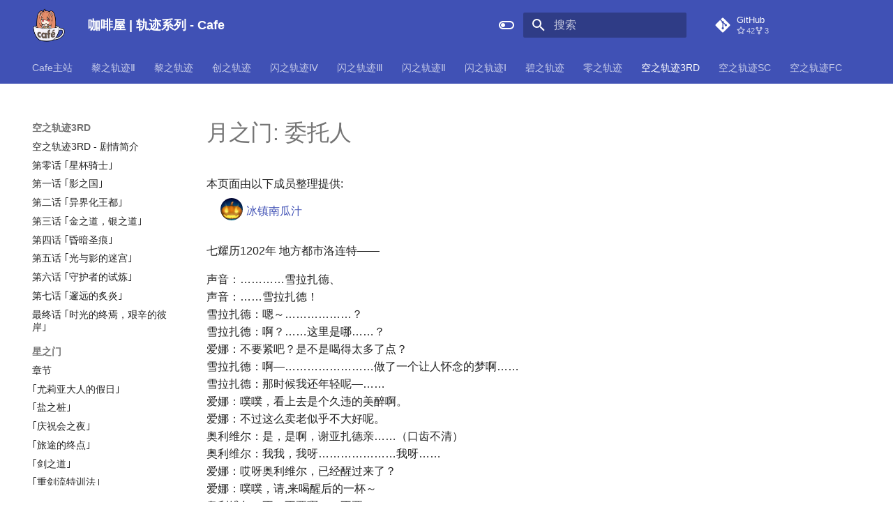

--- FILE ---
content_type: text/html
request_url: https://book.trails-game.com/sora-3rd/doors/moon-2/
body_size: 39320
content:

<!doctype html>
<html lang="zh" class="no-js">
  <head>
    
      <meta charset="utf-8">
      <meta name="viewport" content="width=device-width,initial-scale=1">
      
        <meta name="description" content="轨迹游戏剧情和脚本">
      
      
        <meta name="author" content="轨迹系列 - Cafe">
      
      
        <link rel="canonical" href="https://book.trails-game.com/sora-3rd/doors/moon-2/">
      
      
        <link rel="prev" href="../moon-1-2/">
      
      
        <link rel="next" href="../moon-3/">
      
      <link rel="icon" href="../../../images/webicons/favicon-32x32.png">
      <meta name="generator" content="mkdocs-1.6.0, mkdocs-material-9.1.7">
    
    
      
        <title>｢委托人｣ - 咖啡屋 | 轨迹系列 - Cafe</title>
      
    
    
      <link rel="stylesheet" href="../../../assets/stylesheets/main.be938fd1.min.css">
      
        
        <link rel="stylesheet" href="../../../assets/stylesheets/palette.a0c5b2b5.min.css">
      
      

    
    
    
      
    
    
      <link rel="stylesheet" href="../../../stylesheets/glightbox.min.css">
    
      <link rel="stylesheet" href="../../../stylesheets/extra.css">
    
    <script>__md_scope=new URL("../../..",location),__md_hash=e=>[...e].reduce((e,_)=>(e<<5)-e+_.charCodeAt(0),0),__md_get=(e,_=localStorage,t=__md_scope)=>JSON.parse(_.getItem(t.pathname+"."+e)),__md_set=(e,_,t=localStorage,a=__md_scope)=>{try{t.setItem(a.pathname+"."+e,JSON.stringify(_))}catch(e){}}</script>
    
      

    
    
    
  </head>
  
  
    
    
      
    
    
    
    
    <body dir="ltr" data-md-color-scheme="default" data-md-color-primary="indigo" data-md-color-accent="indigo">
  
    
    
      <script>var palette=__md_get("__palette");if(palette&&"object"==typeof palette.color)for(var key of Object.keys(palette.color))document.body.setAttribute("data-md-color-"+key,palette.color[key])</script>
    
    <input class="md-toggle" data-md-toggle="drawer" type="checkbox" id="__drawer" autocomplete="off">
    <input class="md-toggle" data-md-toggle="search" type="checkbox" id="__search" autocomplete="off">
    <label class="md-overlay" for="__drawer"></label>
    <div data-md-component="skip">
      
        
        <a href="#_1" class="md-skip">
          跳转至
        </a>
      
    </div>
    <div data-md-component="announce">
      
    </div>
    
    
      

<header class="md-header" data-md-component="header">
  <nav class="md-header__inner md-grid" aria-label="页眉">
    <a href="../../.." title="咖啡屋 | 轨迹系列 - Cafe" class="md-header__button md-logo" aria-label="咖啡屋 | 轨迹系列 - Cafe" data-md-component="logo">
      
  <img src="../../../images/webicons/apple-touch-icon.webp" alt="logo">

    </a>
    <label class="md-header__button md-icon" for="__drawer">
      <svg xmlns="http://www.w3.org/2000/svg" viewBox="0 0 24 24"><path d="M3 6h18v2H3V6m0 5h18v2H3v-2m0 5h18v2H3v-2Z"/></svg>
    </label>
    <div class="md-header__title" data-md-component="header-title">
      <div class="md-header__ellipsis">
        <div class="md-header__topic">
          <span class="md-ellipsis">
            咖啡屋 | 轨迹系列 - Cafe
          </span>
        </div>
        <div class="md-header__topic" data-md-component="header-topic">
          <span class="md-ellipsis">
            
              ｢委托人｣
            
          </span>
        </div>
      </div>
    </div>
    
      <form class="md-header__option" data-md-component="palette">
        
          
          
          
          <input class="md-option" data-md-color-media="" data-md-color-scheme="default" data-md-color-primary="indigo" data-md-color-accent="indigo"  aria-label="暗色模式"  type="radio" name="__palette" id="__palette_1">
          
            <label class="md-header__button md-icon" title="暗色模式" for="__palette_2" hidden>
              <svg xmlns="http://www.w3.org/2000/svg" viewBox="0 0 24 24"><path d="M17 6H7c-3.31 0-6 2.69-6 6s2.69 6 6 6h10c3.31 0 6-2.69 6-6s-2.69-6-6-6zm0 10H7c-2.21 0-4-1.79-4-4s1.79-4 4-4h10c2.21 0 4 1.79 4 4s-1.79 4-4 4zM7 9c-1.66 0-3 1.34-3 3s1.34 3 3 3 3-1.34 3-3-1.34-3-3-3z"/></svg>
            </label>
          
        
          
          
          
          <input class="md-option" data-md-color-media="" data-md-color-scheme="slate" data-md-color-primary="indigo" data-md-color-accent="indigo"  aria-label="浅色模式"  type="radio" name="__palette" id="__palette_2">
          
            <label class="md-header__button md-icon" title="浅色模式" for="__palette_1" hidden>
              <svg xmlns="http://www.w3.org/2000/svg" viewBox="0 0 24 24"><path d="M17 7H7a5 5 0 0 0-5 5 5 5 0 0 0 5 5h10a5 5 0 0 0 5-5 5 5 0 0 0-5-5m0 8a3 3 0 0 1-3-3 3 3 0 0 1 3-3 3 3 0 0 1 3 3 3 3 0 0 1-3 3Z"/></svg>
            </label>
          
        
      </form>
    
    
    
      <label class="md-header__button md-icon" for="__search">
        <svg xmlns="http://www.w3.org/2000/svg" viewBox="0 0 24 24"><path d="M9.5 3A6.5 6.5 0 0 1 16 9.5c0 1.61-.59 3.09-1.56 4.23l.27.27h.79l5 5-1.5 1.5-5-5v-.79l-.27-.27A6.516 6.516 0 0 1 9.5 16 6.5 6.5 0 0 1 3 9.5 6.5 6.5 0 0 1 9.5 3m0 2C7 5 5 7 5 9.5S7 14 9.5 14 14 12 14 9.5 12 5 9.5 5Z"/></svg>
      </label>
      <div class="md-search" data-md-component="search" role="dialog">
  <label class="md-search__overlay" for="__search"></label>
  <div class="md-search__inner" role="search">
    <form class="md-search__form" name="search">
      <input type="text" class="md-search__input" name="query" aria-label="搜索" placeholder="搜索" autocapitalize="off" autocorrect="off" autocomplete="off" spellcheck="false" data-md-component="search-query" required>
      <label class="md-search__icon md-icon" for="__search">
        <svg xmlns="http://www.w3.org/2000/svg" viewBox="0 0 24 24"><path d="M9.5 3A6.5 6.5 0 0 1 16 9.5c0 1.61-.59 3.09-1.56 4.23l.27.27h.79l5 5-1.5 1.5-5-5v-.79l-.27-.27A6.516 6.516 0 0 1 9.5 16 6.5 6.5 0 0 1 3 9.5 6.5 6.5 0 0 1 9.5 3m0 2C7 5 5 7 5 9.5S7 14 9.5 14 14 12 14 9.5 12 5 9.5 5Z"/></svg>
        <svg xmlns="http://www.w3.org/2000/svg" viewBox="0 0 24 24"><path d="M20 11v2H8l5.5 5.5-1.42 1.42L4.16 12l7.92-7.92L13.5 5.5 8 11h12Z"/></svg>
      </label>
      <nav class="md-search__options" aria-label="查找">
        
        <button type="reset" class="md-search__icon md-icon" title="清空当前内容" aria-label="清空当前内容" tabindex="-1">
          <svg xmlns="http://www.w3.org/2000/svg" viewBox="0 0 24 24"><path d="M19 6.41 17.59 5 12 10.59 6.41 5 5 6.41 10.59 12 5 17.59 6.41 19 12 13.41 17.59 19 19 17.59 13.41 12 19 6.41Z"/></svg>
        </button>
      </nav>
      
    </form>
    <div class="md-search__output">
      <div class="md-search__scrollwrap" data-md-scrollfix>
        <div class="md-search-result" data-md-component="search-result">
          <div class="md-search-result__meta">
            正在初始化搜索引擎
          </div>
          <ol class="md-search-result__list" role="presentation"></ol>
        </div>
      </div>
    </div>
  </div>
</div>
    
    
      <div class="md-header__source">
        <a href="https://github.com/trails-game/trails-script-mkdocs" target="_blank" title="前往仓库" class="md-source" data-md-component="source">
  <div class="md-source__icon md-icon">
    
    <svg xmlns="http://www.w3.org/2000/svg" viewBox="0 0 448 512"><!--! Font Awesome Free 6.4.0 by @fontawesome - https://fontawesome.com License - https://fontawesome.com/license/free (Icons: CC BY 4.0, Fonts: SIL OFL 1.1, Code: MIT License) Copyright 2023 Fonticons, Inc.--><path d="M439.55 236.05 244 40.45a28.87 28.87 0 0 0-40.81 0l-40.66 40.63 51.52 51.52c27.06-9.14 52.68 16.77 43.39 43.68l49.66 49.66c34.23-11.8 61.18 31 35.47 56.69-26.49 26.49-70.21-2.87-56-37.34L240.22 199v121.85c25.3 12.54 22.26 41.85 9.08 55a34.34 34.34 0 0 1-48.55 0c-17.57-17.6-11.07-46.91 11.25-56v-123c-20.8-8.51-24.6-30.74-18.64-45L142.57 101 8.45 235.14a28.86 28.86 0 0 0 0 40.81l195.61 195.6a28.86 28.86 0 0 0 40.8 0l194.69-194.69a28.86 28.86 0 0 0 0-40.81z"/></svg>
  </div>
  <div class="md-source__repository">
    GitHub
  </div>
</a>
      </div>
    
  </nav>
  
</header>
    
    <div class="md-container" data-md-component="container">
      
      
        
          
            
<nav class="md-tabs" aria-label="标签" data-md-component="tabs">
  <div class="md-grid">
    <ul class="md-tabs__list">
      
        
  
  


  <li class="md-tabs__item">
    <a href="https://trails-game.com" target="_blank" class="md-tabs__link">
      Cafe主站
    </a>
  </li>

      
        
  
  


  
  
  
    <li class="md-tabs__item">
      <a href="../../../kuro2/summary/" class="md-tabs__link">
        黎之轨迹Ⅱ
      </a>
    </li>
  

      
        
  
  


  
  
  
    <li class="md-tabs__item">
      <a href="../../../kuro/summary/" class="md-tabs__link">
        黎之轨迹
      </a>
    </li>
  

      
        
  
  


  
  
  
    <li class="md-tabs__item">
      <a href="../../../hajimari/summary/" class="md-tabs__link">
        创之轨迹
      </a>
    </li>
  

      
        
  
  


  
  
  
    <li class="md-tabs__item">
      <a href="../../../sen4/summary/" class="md-tabs__link">
        闪之轨迹Ⅳ
      </a>
    </li>
  

      
        
  
  


  
  
  
    <li class="md-tabs__item">
      <a href="../../../sen3/summary/" class="md-tabs__link">
        闪之轨迹Ⅲ
      </a>
    </li>
  

      
        
  
  


  
  
  
    <li class="md-tabs__item">
      <a href="../../../sen2/summary/" class="md-tabs__link">
        闪之轨迹Ⅱ
      </a>
    </li>
  

      
        
  
  


  
  
  
    <li class="md-tabs__item">
      <a href="../../../sen1/summary/" class="md-tabs__link">
        闪之轨迹Ⅰ
      </a>
    </li>
  

      
        
  
  


  
  
  
    <li class="md-tabs__item">
      <a href="../../../aoi/summary/" class="md-tabs__link">
        碧之轨迹
      </a>
    </li>
  

      
        
  
  


  
  
  
    <li class="md-tabs__item">
      <a href="../../../zero/summary/" class="md-tabs__link">
        零之轨迹
      </a>
    </li>
  

      
        
  
  
    
  


  
  
  
    <li class="md-tabs__item">
      <a href="../../summary/" class="md-tabs__link md-tabs__link--active">
        空之轨迹3RD
      </a>
    </li>
  

      
        
  
  


  
  
  
    <li class="md-tabs__item">
      <a href="../../../sora-sc/summary/" class="md-tabs__link">
        空之轨迹SC
      </a>
    </li>
  

      
        
  
  


  
  
  
    <li class="md-tabs__item">
      <a href="../../../sora-fc/summary/" class="md-tabs__link">
        空之轨迹FC
      </a>
    </li>
  

      
    </ul>
  </div>
</nav>
          
        
      
      <main class="md-main" data-md-component="main">
        <div class="md-main__inner md-grid">
          
            
              
              <div class="md-sidebar md-sidebar--primary" data-md-component="sidebar" data-md-type="navigation" >
                <div class="md-sidebar__scrollwrap">
                  <div class="md-sidebar__inner">
                    

  


<nav class="md-nav md-nav--primary md-nav--lifted" aria-label="导航栏" data-md-level="0">
  <label class="md-nav__title" for="__drawer">
    <a href="../../.." title="咖啡屋 | 轨迹系列 - Cafe" class="md-nav__button md-logo" aria-label="咖啡屋 | 轨迹系列 - Cafe" data-md-component="logo">
      
  <img src="../../../images/webicons/apple-touch-icon.webp" alt="logo">

    </a>
    咖啡屋 | 轨迹系列 - Cafe
  </label>
  
    <div class="md-nav__source">
      <a href="https://github.com/trails-game/trails-script-mkdocs" target="_blank" title="前往仓库" class="md-source" data-md-component="source">
  <div class="md-source__icon md-icon">
    
    <svg xmlns="http://www.w3.org/2000/svg" viewBox="0 0 448 512"><!--! Font Awesome Free 6.4.0 by @fontawesome - https://fontawesome.com License - https://fontawesome.com/license/free (Icons: CC BY 4.0, Fonts: SIL OFL 1.1, Code: MIT License) Copyright 2023 Fonticons, Inc.--><path d="M439.55 236.05 244 40.45a28.87 28.87 0 0 0-40.81 0l-40.66 40.63 51.52 51.52c27.06-9.14 52.68 16.77 43.39 43.68l49.66 49.66c34.23-11.8 61.18 31 35.47 56.69-26.49 26.49-70.21-2.87-56-37.34L240.22 199v121.85c25.3 12.54 22.26 41.85 9.08 55a34.34 34.34 0 0 1-48.55 0c-17.57-17.6-11.07-46.91 11.25-56v-123c-20.8-8.51-24.6-30.74-18.64-45L142.57 101 8.45 235.14a28.86 28.86 0 0 0 0 40.81l195.61 195.6a28.86 28.86 0 0 0 40.8 0l194.69-194.69a28.86 28.86 0 0 0 0-40.81z"/></svg>
  </div>
  <div class="md-source__repository">
    GitHub
  </div>
</a>
    </div>
  
  <ul class="md-nav__list" data-md-scrollfix>
    
      
      
      

  
  
  
    <li class="md-nav__item">
      <a href="https://trails-game.com" target="_blank" class="md-nav__link">
        Cafe主站
      </a>
    </li>
  

    
      
      
      

  
  
  
    
    <li class="md-nav__item md-nav__item--nested">
      
      
      
      
      <input class="md-nav__toggle md-toggle " type="checkbox" id="__nav_2" >
      
      
      
        <label class="md-nav__link" for="__nav_2" id="__nav_2_label" tabindex="0">
          黎之轨迹Ⅱ
          <span class="md-nav__icon md-icon"></span>
        </label>
      
      <nav class="md-nav" data-md-level="1" aria-labelledby="__nav_2_label" aria-expanded="false">
        <label class="md-nav__title" for="__nav_2">
          <span class="md-nav__icon md-icon"></span>
          黎之轨迹Ⅱ
        </label>
        <ul class="md-nav__list" data-md-scrollfix>
          
            
              
  
  
  
    <li class="md-nav__item">
      <a href="../../../kuro2/summary/" class="md-nav__link">
        黎之轨迹Ⅱ - 剧情简介
      </a>
    </li>
  

            
          
            
              
  
  
  
    <li class="md-nav__item">
      <a href="../../../kuro2/chapter-0/" class="md-nav__link">
        序幕 「绯红咆哮」
      </a>
    </li>
  

            
          
            
              
  
  
  
    <li class="md-nav__item">
      <a href="../../../kuro2/chapter-pre/" class="md-nav__link">
        幕前 「童话庭园」
      </a>
    </li>
  

            
          
            
              
  
  
  
    <li class="md-nav__item">
      <a href="../../../kuro2/chapter-1a/" class="md-nav__link">
        第Ⅰ部side A  「北方港都随想曲」
      </a>
    </li>
  

            
          
            
              
  
  
  
    <li class="md-nav__item">
      <a href="../../../kuro2/chapter-1b/" class="md-nav__link">
        第Ⅰ部side B 「代理地下万事屋」
      </a>
    </li>
  

            
          
            
              
  
  
  
    <li class="md-nav__item">
      <a href="../../../kuro2/chapter-2a/" class="md-nav__link">
        第Ⅱ部side A 「再访煌都～黑月撩乱～」
      </a>
    </li>
  

            
          
            
              
  
  
  
    <li class="md-nav__item">
      <a href="../../../kuro2/chapter-2b/" class="md-nav__link">
        第Ⅱ部side B 「潜入亚拉密斯～并不那么悠闲的日子～」
      </a>
    </li>
  

            
          
            
              
  
  
  
    <li class="md-nav__item">
      <a href="../../../kuro2/chapter-mid/" class="md-nav__link">
        断章 「涅梅丝岛～另一个节日～」
      </a>
    </li>
  

            
          
            
              
  
  
  
    <li class="md-nav__item">
      <a href="../../../kuro2/chapter-3/" class="md-nav__link">
        第Ⅲ部 「普世欢腾」
      </a>
    </li>
  

            
          
            
              
  
  
  
    <li class="md-nav__item">
      <a href="../../../kuro2/chapter-4/" class="md-nav__link">
        尾声 「流转的终点」
      </a>
    </li>
  

            
          
            
              
  
  
  
    <li class="md-nav__item">
      <a href="../../../kuro2/chapter-extra/" class="md-nav__link">
        EXTRA 「扭曲童话者～然后……」
      </a>
    </li>
  

            
          
            
              
  
  
  
    <li class="md-nav__item">
      <a href="../../../kuro2/bond-events/" class="md-nav__link">
        连结事件
      </a>
    </li>
  

            
          
            
              
  
  
  
    <li class="md-nav__item">
      <a href="../../../kuro2/movies/" class="md-nav__link">
        电影文本&全角色赏析
      </a>
    </li>
  

            
          
            
              
  
  
  
    <li class="md-nav__item">
      <a href="../../../kuro2/extrastories/" class="md-nav__link">
        调查报告&有声故事
      </a>
    </li>
  

            
          
        </ul>
      </nav>
    </li>
  

    
      
      
      

  
  
  
    
    <li class="md-nav__item md-nav__item--nested">
      
      
      
      
      <input class="md-nav__toggle md-toggle " type="checkbox" id="__nav_3" >
      
      
      
        <label class="md-nav__link" for="__nav_3" id="__nav_3_label" tabindex="0">
          黎之轨迹
          <span class="md-nav__icon md-icon"></span>
        </label>
      
      <nav class="md-nav" data-md-level="1" aria-labelledby="__nav_3_label" aria-expanded="false">
        <label class="md-nav__title" for="__nav_3">
          <span class="md-nav__icon md-icon"></span>
          黎之轨迹
        </label>
        <ul class="md-nav__list" data-md-scrollfix>
          
            
              
  
  
  
    <li class="md-nav__item">
      <a href="../../../kuro/summary/" class="md-nav__link">
        黎之轨迹 - 剧情简介
      </a>
    </li>
  

            
          
            
              
  
  
  
    <li class="md-nav__item">
      <a href="../../../kuro/chapter-0/" class="md-nav__link">
        序章 「旧市街的地下万事屋」
      </a>
    </li>
  

            
          
            
              
  
  
  
    <li class="md-nav__item">
      <a href="../../../kuro/chapter-1/" class="md-nav__link">
        第一章 「纯真之焰～启程～」
      </a>
    </li>
  

            
          
            
              
  
  
  
    <li class="md-nav__item">
      <a href="../../../kuro/chapter-2/" class="md-nav__link">
        第二章 「宿星～煌都的麒麟儿」
      </a>
    </li>
  

            
          
            
              
  
  
  
    <li class="md-nav__item">
      <a href="../../../kuro/chapter-3/" class="md-nav__link">
        第三章 「萨尔巴德狂想曲」
      </a>
    </li>
  

            
          
            
              
  
  
  
    <li class="md-nav__item">
      <a href="../../../kuro/chapter-4/" class="md-nav__link">
        第四章 「灾厄协定」
      </a>
    </li>
  

            
          
            
              
  
  
  
    <li class="md-nav__item">
      <a href="../../../kuro/chapter-4-5/" class="md-nav__link">
        间章 「龙来温泉乡奇谭」
      </a>
    </li>
  

            
          
            
              
  
  
  
    <li class="md-nav__item">
      <a href="../../../kuro/chapter-5/" class="md-nav__link">
        第五章 「白夜的嘉年华」
      </a>
    </li>
  

            
          
            
              
  
  
  
    <li class="md-nav__item">
      <a href="../../../kuro/chapter-6/" class="md-nav__link">
        最终章 「为了总有一天终将归来的你」
      </a>
    </li>
  

            
          
            
              
  
  
  
    <li class="md-nav__item">
      <a href="../../../kuro/bond-events/" class="md-nav__link">
        连结事件
      </a>
    </li>
  

            
          
            
              
  
  
  
    <li class="md-nav__item">
      <a href="../../../kuro/movies/" class="md-nav__link">
        电影文本&全角色赏析
      </a>
    </li>
  

            
          
        </ul>
      </nav>
    </li>
  

    
      
      
      

  
  
  
    
    <li class="md-nav__item md-nav__item--nested">
      
      
      
      
      <input class="md-nav__toggle md-toggle " type="checkbox" id="__nav_4" >
      
      
      
        <label class="md-nav__link" for="__nav_4" id="__nav_4_label" tabindex="0">
          创之轨迹
          <span class="md-nav__icon md-icon"></span>
        </label>
      
      <nav class="md-nav" data-md-level="1" aria-labelledby="__nav_4_label" aria-expanded="false">
        <label class="md-nav__title" for="__nav_4">
          <span class="md-nav__icon md-icon"></span>
          创之轨迹
        </label>
        <ul class="md-nav__list" data-md-scrollfix>
          
            
              
  
  
  
    <li class="md-nav__item">
      <a href="../../../hajimari/summary/" class="md-nav__link">
        创之轨迹 - 剧情简介
      </a>
    </li>
  

            
          
            
              
  
  
  
    <li class="md-nav__item">
      <a href="../../../hajimari/chapter-0/" class="md-nav__link">
        序章 「克洛斯贝尔解放作战」
      </a>
    </li>
  

            
          
            
              
  
  
  
    <li class="md-nav__item">
      <a href="../../../hajimari/chapter-1/" class="md-nav__link">
        第一章
      </a>
    </li>
  

            
          
            
              
  
  
  
    <li class="md-nav__item">
      <a href="../../../hajimari/chapter-2/" class="md-nav__link">
        第二章
      </a>
    </li>
  

            
          
            
              
  
  
  
    <li class="md-nav__item">
      <a href="../../../hajimari/chapter-3/" class="md-nav__link">
        第三章
      </a>
    </li>
  

            
          
            
              
  
  
  
    <li class="md-nav__item">
      <a href="../../../hajimari/chapter-4/" class="md-nav__link">
        第四章
      </a>
    </li>
  

            
          
            
              
  
  
  
    <li class="md-nav__item">
      <a href="../../../hajimari/chapter-5/" class="md-nav__link">
        终章 「终焉，以及创始」
      </a>
    </li>
  

            
          
            
              
  
  
  
    <li class="md-nav__item">
      <a href="../../../hajimari/dlc/" class="md-nav__link">
        额外章节 「前往梦幻的彼端」
      </a>
    </li>
  

            
          
            
              
  
  
  
    
      
    
    <li class="md-nav__item md-nav__item--section md-nav__item--nested">
      
      
      
      
      <input class="md-nav__toggle md-toggle " type="checkbox" id="__nav_4_9" >
      
      
      
        <label class="md-nav__link" for="__nav_4_9" id="__nav_4_9_label" tabindex="0">
          追忆石盘
          <span class="md-nav__icon md-icon"></span>
        </label>
      
      <nav class="md-nav" data-md-level="2" aria-labelledby="__nav_4_9_label" aria-expanded="false">
        <label class="md-nav__title" for="__nav_4_9">
          <span class="md-nav__icon md-icon"></span>
          追忆石盘
        </label>
        <ul class="md-nav__list" data-md-scrollfix>
          
            
              
  
  
  
    <li class="md-nav__item">
      <a href="../../../hajimari/episode/" class="md-nav__link">
        章节
      </a>
    </li>
  

            
          
            
              
  
  
  
    <li class="md-nav__item">
      <a href="../../../hajimari/episodes/ep1/" class="md-nav__link">
        退路、岔路、前方的路
      </a>
    </li>
  

            
          
            
              
  
  
  
    <li class="md-nav__item">
      <a href="../../../hajimari/episodes/ep2/" class="md-nav__link">
        再出发～支援课的一天
      </a>
    </li>
  

            
          
            
              
  
  
  
    <li class="md-nav__item">
      <a href="../../../hajimari/episodes/ep3/" class="md-nav__link">
        女子学院事件簿～美嘉与美丽的剑士～
      </a>
    </li>
  

            
          
            
              
  
  
  
    <li class="md-nav__item">
      <a href="../../../hajimari/episodes/ep4/" class="md-nav__link">
        令人怀念的家乡
      </a>
    </li>
  

            
          
            
              
  
  
  
    <li class="md-nav__item">
      <a href="../../../hajimari/episodes/ep5/" class="md-nav__link">
        白兔与沉睡的傀儡
      </a>
    </li>
  

            
          
            
              
  
  
  
    <li class="md-nav__item">
      <a href="../../../hajimari/episodes/ep6/" class="md-nav__link">
        光辉中的全新一步
      </a>
    </li>
  

            
          
            
              
  
  
  
    <li class="md-nav__item">
      <a href="../../../hajimari/episodes/ep7/" class="md-nav__link">
        重逢～少女的忧郁～
      </a>
    </li>
  

            
          
            
              
  
  
  
    <li class="md-nav__item">
      <a href="../../../hajimari/episodes/ep8/" class="md-nav__link">
        我所选择的路
      </a>
    </li>
  

            
          
            
              
  
  
  
    <li class="md-nav__item">
      <a href="../../../hajimari/episodes/ep9/" class="md-nav__link">
        两人的正义
      </a>
    </li>
  

            
          
            
              
  
  
  
    <li class="md-nav__item">
      <a href="../../../hajimari/episodes/ep10/" class="md-nav__link">
        堕落的皇子
      </a>
    </li>
  

            
          
            
              
  
  
  
    <li class="md-nav__item">
      <a href="../../../hajimari/episodes/ep11/" class="md-nav__link">
        新·导力装甲开发计划 前篇
      </a>
    </li>
  

            
          
            
              
  
  
  
    <li class="md-nav__item">
      <a href="../../../hajimari/episodes/ep12/" class="md-nav__link">
        新·导力装甲开发计划 后篇
      </a>
    </li>
  

            
          
            
              
  
  
  
    <li class="md-nav__item">
      <a href="../../../hajimari/episodes/ep13/" class="md-nav__link">
        魔女们的追忆
      </a>
    </li>
  

            
          
            
              
  
  
  
    <li class="md-nav__item">
      <a href="../../../hajimari/episodes/ep14/" class="md-nav__link">
        同窗的标杆
      </a>
    </li>
  

            
          
            
              
  
  
  
    <li class="md-nav__item">
      <a href="../../../hajimari/episodes/ep15/" class="md-nav__link">
        究极的野味
      </a>
    </li>
  

            
          
            
              
  
  
  
    <li class="md-nav__item">
      <a href="../../../hajimari/episodes/ep16/" class="md-nav__link">
        幸运之石与不幸之船
      </a>
    </li>
  

            
          
            
              
  
  
  
    <li class="md-nav__item">
      <a href="../../../hajimari/episodes/ep17/" class="md-nav__link">
        无尽之剑
      </a>
    </li>
  

            
          
            
              
  
  
  
    <li class="md-nav__item">
      <a href="../../../hajimari/episodes/ep18/" class="md-nav__link">
        猜猜我是谁
      </a>
    </li>
  

            
          
            
              
  
  
  
    <li class="md-nav__item">
      <a href="../../../hajimari/episodes/ex1/" class="md-nav__link">
        布莱特家的假日
      </a>
    </li>
  

            
          
            
              
  
  
  
    <li class="md-nav__item">
      <a href="../../../hajimari/episodes/ex2/" class="md-nav__link">
        踏出的一步
      </a>
    </li>
  

            
          
            
              
  
  
  
    <li class="md-nav__item">
      <a href="../../../hajimari/episodes/ex3/" class="md-nav__link">
        回忆的眼神无比火热
      </a>
    </li>
  

            
          
            
              
  
  
  
    <li class="md-nav__item">
      <a href="../../../hajimari/episodes/ex4/" class="md-nav__link">
        第Ⅱ分校研修祭
      </a>
    </li>
  

            
          
        </ul>
      </nav>
    </li>
  

            
          
            
              
  
  
  
    
      
    
    <li class="md-nav__item md-nav__item--section md-nav__item--nested">
      
      
      
      
      <input class="md-nav__toggle md-toggle " type="checkbox" id="__nav_4_10" >
      
      
      
        <label class="md-nav__link" for="__nav_4_10" id="__nav_4_10_label" tabindex="0">
          创始的彼方
          <span class="md-nav__icon md-icon"></span>
        </label>
      
      <nav class="md-nav" data-md-level="2" aria-labelledby="__nav_4_10_label" aria-expanded="false">
        <label class="md-nav__title" for="__nav_4_10">
          <span class="md-nav__icon md-icon"></span>
          创始的彼方
        </label>
        <ul class="md-nav__list" data-md-scrollfix>
          
            
              
  
  
  
    <li class="md-nav__item">
      <a href="../../../hajimari/extra/" class="md-nav__link">
        前言
      </a>
    </li>
  

            
          
            
              
  
  
  
    <li class="md-nav__item">
      <a href="../../../hajimari/extras/extra1/" class="md-nav__link">
        另一个温泉乡
      </a>
    </li>
  

            
          
            
              
  
  
  
    <li class="md-nav__item">
      <a href="../../../hajimari/extras/extra2/" class="md-nav__link">
        某位少女的校园生活
      </a>
    </li>
  

            
          
            
              
  
  
  
    <li class="md-nav__item">
      <a href="../../../hajimari/extras/extra3/" class="md-nav__link">
        于是少女将握著手中的剑继续前进
      </a>
    </li>
  

            
          
        </ul>
      </nav>
    </li>
  

            
          
            
              
  
  
  
    <li class="md-nav__item">
      <a href="../../../hajimari/games/" class="md-nav__link">
        游戏方石
      </a>
    </li>
  

            
          
            
              
  
  
  
    <li class="md-nav__item">
      <a href="../../../hajimari/battles/" class="md-nav__link">
        试炼之门
      </a>
    </li>
  

            
          
            
              
  
  
  
    <li class="md-nav__item">
      <a href="../../../hajimari/victory/" class="md-nav__link">
        附录：特殊战斗胜利对话
      </a>
    </li>
  

            
          
        </ul>
      </nav>
    </li>
  

    
      
      
      

  
  
  
    
    <li class="md-nav__item md-nav__item--nested">
      
      
      
      
      <input class="md-nav__toggle md-toggle " type="checkbox" id="__nav_5" >
      
      
      
        <label class="md-nav__link" for="__nav_5" id="__nav_5_label" tabindex="0">
          闪之轨迹Ⅳ
          <span class="md-nav__icon md-icon"></span>
        </label>
      
      <nav class="md-nav" data-md-level="1" aria-labelledby="__nav_5_label" aria-expanded="false">
        <label class="md-nav__title" for="__nav_5">
          <span class="md-nav__icon md-icon"></span>
          闪之轨迹Ⅳ
        </label>
        <ul class="md-nav__list" data-md-scrollfix>
          
            
              
  
  
  
    <li class="md-nav__item">
      <a href="../../../sen4/summary/" class="md-nav__link">
        闪之轨迹Ⅳ - 剧情简介
      </a>
    </li>
  

            
          
        </ul>
      </nav>
    </li>
  

    
      
      
      

  
  
  
    
    <li class="md-nav__item md-nav__item--nested">
      
      
      
      
      <input class="md-nav__toggle md-toggle " type="checkbox" id="__nav_6" >
      
      
      
        <label class="md-nav__link" for="__nav_6" id="__nav_6_label" tabindex="0">
          闪之轨迹Ⅲ
          <span class="md-nav__icon md-icon"></span>
        </label>
      
      <nav class="md-nav" data-md-level="1" aria-labelledby="__nav_6_label" aria-expanded="false">
        <label class="md-nav__title" for="__nav_6">
          <span class="md-nav__icon md-icon"></span>
          闪之轨迹Ⅲ
        </label>
        <ul class="md-nav__list" data-md-scrollfix>
          
            
              
  
  
  
    <li class="md-nav__item">
      <a href="../../../sen3/summary/" class="md-nav__link">
        闪之轨迹Ⅲ - 剧情简介
      </a>
    </li>
  

            
          
            
              
  
  
  
    <li class="md-nav__item">
      <a href="../../../sen3/chapter-0/" class="md-nav__link">
        序章 ｢春日再临｣
      </a>
    </li>
  

            
          
        </ul>
      </nav>
    </li>
  

    
      
      
      

  
  
  
    
    <li class="md-nav__item md-nav__item--nested">
      
      
      
      
      <input class="md-nav__toggle md-toggle " type="checkbox" id="__nav_7" >
      
      
      
        <label class="md-nav__link" for="__nav_7" id="__nav_7_label" tabindex="0">
          闪之轨迹Ⅱ
          <span class="md-nav__icon md-icon"></span>
        </label>
      
      <nav class="md-nav" data-md-level="1" aria-labelledby="__nav_7_label" aria-expanded="false">
        <label class="md-nav__title" for="__nav_7">
          <span class="md-nav__icon md-icon"></span>
          闪之轨迹Ⅱ
        </label>
        <ul class="md-nav__list" data-md-scrollfix>
          
            
              
  
  
  
    <li class="md-nav__item">
      <a href="../../../sen2/summary/" class="md-nav__link">
        闪之轨迹Ⅱ - 剧情简介
      </a>
    </li>
  

            
          
            
              
  
  
  
    <li class="md-nav__item">
      <a href="../../../sen2/chapter-0/" class="md-nav__link">
        序章 「归乡～失意的尽头～」
      </a>
    </li>
  

            
          
            
              
  
  
  
    <li class="md-nav__item">
      <a href="../../../sen2/chapter-1/" class="md-nav__link">
        第Ⅰ部 「灰色战记」
      </a>
    </li>
  

            
          
            
              
  
  
  
    <li class="md-nav__item">
      <a href="../../../sen2/chapter-1-5/" class="md-nav__link">
        幕间 「白银巨船」
      </a>
    </li>
  

            
          
            
              
  
  
  
    <li class="md-nav__item">
      <a href="../../../sen2/chapter-2/" class="md-nav__link">
        第Ⅱ部 「红翼～苏醒的狮子们」
      </a>
    </li>
  

            
          
            
              
  
  
  
    <li class="md-nav__item">
      <a href="../../../sen2/memoir/" class="md-nav__link">
        外传 ｢边境小镇阿尔斯塔｣
      </a>
    </li>
  

            
          
            
              
  
  
  
    <li class="md-nav__item">
      <a href="../../../sen2/chapter-3/" class="md-nav__link">
        终章 ｢只管一路向前｣
      </a>
    </li>
  

            
          
            
              
  
  
  
    <li class="md-nav__item">
      <a href="../../../sen2/chapter-4/" class="md-nav__link">
        外传 「占领下的克洛斯贝尔」
      </a>
    </li>
  

            
          
            
              
  
  
  
    <li class="md-nav__item">
      <a href="../../../sen2/chapter-5/" class="md-nav__link">
        后日谭 「冬日的尾声」
      </a>
    </li>
  

            
          
            
              
  
  
  
    <li class="md-nav__item">
      <a href="../../../sen2/bond-events/" class="md-nav__link">
        全羁绊事件
      </a>
    </li>
  

            
          
        </ul>
      </nav>
    </li>
  

    
      
      
      

  
  
  
    
    <li class="md-nav__item md-nav__item--nested">
      
      
      
      
      <input class="md-nav__toggle md-toggle " type="checkbox" id="__nav_8" >
      
      
      
        <label class="md-nav__link" for="__nav_8" id="__nav_8_label" tabindex="0">
          闪之轨迹Ⅰ
          <span class="md-nav__icon md-icon"></span>
        </label>
      
      <nav class="md-nav" data-md-level="1" aria-labelledby="__nav_8_label" aria-expanded="false">
        <label class="md-nav__title" for="__nav_8">
          <span class="md-nav__icon md-icon"></span>
          闪之轨迹Ⅰ
        </label>
        <ul class="md-nav__list" data-md-scrollfix>
          
            
              
  
  
  
    <li class="md-nav__item">
      <a href="../../../sen1/summary/" class="md-nav__link">
        闪之轨迹Ⅰ - 剧情简介
      </a>
    </li>
  

            
          
            
              
  
  
  
    <li class="md-nav__item">
      <a href="../../../sen1/chapter-0/" class="md-nav__link">
        序章 ｢托尔兹军官学院｣
      </a>
    </li>
  

            
          
            
              
  
  
  
    <li class="md-nav__item">
      <a href="../../../sen1/chapter-1/" class="md-nav__link">
        第一章 ｢新学期～首次实习～｣
      </a>
    </li>
  

            
          
            
              
  
  
  
    <li class="md-nav__item">
      <a href="../../../sen1/chapter-2/" class="md-nav__link">
        第二章 ｢美丽翡翠之都｣
      </a>
    </li>
  

            
          
            
              
  
  
  
    <li class="md-nav__item">
      <a href="../../../sen1/chapter-3/" class="md-nav__link">
        第三章 ｢横跨铁路～苍穹的大地～｣
      </a>
    </li>
  

            
          
            
              
  
  
  
    <li class="md-nav__item">
      <a href="../../../sen1/chapter-4/" class="md-nav__link">
        第四章 ｢绯之帝都 ～仲夏祭～｣
      </a>
    </li>
  

            
          
            
              
  
  
  
    <li class="md-nav__item">
      <a href="../../../sen1/chapter-5/" class="md-nav__link">
        第五章 ｢开始行动的意志｣
      </a>
    </li>
  

            
          
            
              
  
  
  
    <li class="md-nav__item">
      <a href="../../../sen1/chapter-6/" class="md-nav__link">
        第六章 ｢黑与银～钢都动乱～｣
      </a>
    </li>
  

            
          
            
              
  
  
  
    <li class="md-nav__item">
      <a href="../../../sen1/intermission/" class="md-nav__link">
        幕间 ｢返乡～迷惘的尽头～｣
      </a>
    </li>
  

            
          
            
              
  
  
  
    <li class="md-nav__item">
      <a href="../../../sen1/chapter-7/" class="md-nav__link">
        终章 ｢军官学院祭，然后──｣
      </a>
    </li>
  

            
          
            
              
  
  
  
    <li class="md-nav__item">
      <a href="../../../sen1/bond-events/" class="md-nav__link">
        全羁绊事件
      </a>
    </li>
  

            
          
        </ul>
      </nav>
    </li>
  

    
      
      
      

  
  
  
    
    <li class="md-nav__item md-nav__item--nested">
      
      
      
      
      <input class="md-nav__toggle md-toggle " type="checkbox" id="__nav_9" >
      
      
      
        <label class="md-nav__link" for="__nav_9" id="__nav_9_label" tabindex="0">
          碧之轨迹
          <span class="md-nav__icon md-icon"></span>
        </label>
      
      <nav class="md-nav" data-md-level="1" aria-labelledby="__nav_9_label" aria-expanded="false">
        <label class="md-nav__title" for="__nav_9">
          <span class="md-nav__icon md-icon"></span>
          碧之轨迹
        </label>
        <ul class="md-nav__list" data-md-scrollfix>
          
            
              
  
  
  
    <li class="md-nav__item">
      <a href="../../../aoi/summary/" class="md-nav__link">
        碧之轨迹 - 剧情简介
      </a>
    </li>
  

            
          
            
              
  
  
  
    <li class="md-nav__item">
      <a href="../../../aoi/prologue/" class="md-nav__link">
        序章 ｢D之残影｣
      </a>
    </li>
  

            
          
            
              
  
  
  
    <li class="md-nav__item">
      <a href="../../../aoi/chapter-1/" class="md-nav__link">
        第一章 ｢预兆～崭新的日子｣
      </a>
    </li>
  

            
          
            
              
  
  
  
    <li class="md-nav__item">
      <a href="../../../aoi/chapter-2/" class="md-nav__link">
        第二章 ｢西塞姆里亚通商会议｣
      </a>
    </li>
  

            
          
            
              
  
  
  
    <li class="md-nav__item">
      <a href="../../../aoi/intermission/" class="md-nav__link">
        间章 ｢短暂的休息｣
      </a>
    </li>
  

            
          
            
              
  
  
  
    <li class="md-nav__item">
      <a href="../../../aoi/chapter-3/" class="md-nav__link">
        第三章 ｢胎动～众兽的狂欢节｣
      </a>
    </li>
  

            
          
            
              
  
  
  
    <li class="md-nav__item">
      <a href="../../../aoi/chapter-4/" class="md-nav__link">
        第四章 ｢命运未卜的克洛斯贝尔｣
      </a>
    </li>
  

            
          
            
              
  
  
  
    <li class="md-nav__item">
      <a href="../../../aoi/intermission2/" class="md-nav__link">
        断章 ｢跨越虚幻的乐土｣
      </a>
    </li>
  

            
          
            
              
  
  
  
    <li class="md-nav__item">
      <a href="../../../aoi/chapter-5/" class="md-nav__link">
        终章 ｢即使如此，我们也……｣
      </a>
    </li>
  

            
          
        </ul>
      </nav>
    </li>
  

    
      
      
      

  
  
  
    
    <li class="md-nav__item md-nav__item--nested">
      
      
      
      
      <input class="md-nav__toggle md-toggle " type="checkbox" id="__nav_10" >
      
      
      
        <label class="md-nav__link" for="__nav_10" id="__nav_10_label" tabindex="0">
          零之轨迹
          <span class="md-nav__icon md-icon"></span>
        </label>
      
      <nav class="md-nav" data-md-level="1" aria-labelledby="__nav_10_label" aria-expanded="false">
        <label class="md-nav__title" for="__nav_10">
          <span class="md-nav__icon md-icon"></span>
          零之轨迹
        </label>
        <ul class="md-nav__list" data-md-scrollfix>
          
            
              
  
  
  
    <li class="md-nav__item">
      <a href="../../../zero/summary/" class="md-nav__link">
        零之轨迹 - 剧情简介
      </a>
    </li>
  

            
          
            
              
  
  
  
    <li class="md-nav__item">
      <a href="../../../zero/prologue/" class="md-nav__link">
        序章 ｢特别任务支援科｣
      </a>
    </li>
  

            
          
            
              
  
  
  
    <li class="md-nav__item">
      <a href="../../../zero/chapter-1/" class="md-nav__link">
        第一章 ｢神狼们的午后｣
      </a>
    </li>
  

            
          
            
              
  
  
  
    <li class="md-nav__item">
      <a href="../../../zero/chapter-2/" class="md-nav__link">
        第二章 ｢金之太阳、银之月｣
      </a>
    </li>
  

            
          
            
              
  
  
  
    <li class="md-nav__item">
      <a href="../../../zero/chapter-3/" class="md-nav__link">
        第三章 ｢克洛斯贝尔创立纪念庆典｣
      </a>
    </li>
  

            
          
            
              
  
  
  
    <li class="md-nav__item">
      <a href="../../../zero/intermission/" class="md-nav__link">
        间章 ｢琪雅｣
      </a>
    </li>
  

            
          
            
              
  
  
  
    <li class="md-nav__item">
      <a href="../../../zero/chapter-4/" class="md-nav__link">
        第四章 ｢悄然袭来的睿智｣
      </a>
    </li>
  

            
          
            
              
  
  
  
    <li class="md-nav__item">
      <a href="../../../zero/finale/" class="md-nav__link">
        终章 ｢克洛斯贝尔最漫长的一日｣
      </a>
    </li>
  

            
          
        </ul>
      </nav>
    </li>
  

    
      
      
      

  
  
    
  
  
    
    <li class="md-nav__item md-nav__item--active md-nav__item--nested">
      
      
      
      
      <input class="md-nav__toggle md-toggle " type="checkbox" id="__nav_11" checked>
      
      
      
        <label class="md-nav__link" for="__nav_11" id="__nav_11_label" tabindex="0">
          空之轨迹3RD
          <span class="md-nav__icon md-icon"></span>
        </label>
      
      <nav class="md-nav" data-md-level="1" aria-labelledby="__nav_11_label" aria-expanded="true">
        <label class="md-nav__title" for="__nav_11">
          <span class="md-nav__icon md-icon"></span>
          空之轨迹3RD
        </label>
        <ul class="md-nav__list" data-md-scrollfix>
          
            
              
  
  
  
    <li class="md-nav__item">
      <a href="../../summary/" class="md-nav__link">
        空之轨迹3RD - 剧情简介
      </a>
    </li>
  

            
          
            
              
  
  
  
    <li class="md-nav__item">
      <a href="../../chapter-0/" class="md-nav__link">
        第零话 ｢星杯骑士｣
      </a>
    </li>
  

            
          
            
              
  
  
  
    <li class="md-nav__item">
      <a href="../../chapter-1/" class="md-nav__link">
        第一话 ｢影之国｣
      </a>
    </li>
  

            
          
            
              
  
  
  
    <li class="md-nav__item">
      <a href="../../chapter-2/" class="md-nav__link">
        第二话 ｢异界化王都｣
      </a>
    </li>
  

            
          
            
              
  
  
  
    <li class="md-nav__item">
      <a href="../../chapter-3/" class="md-nav__link">
        第三话 ｢金之道，银之道｣
      </a>
    </li>
  

            
          
            
              
  
  
  
    <li class="md-nav__item">
      <a href="../../chapter-4/" class="md-nav__link">
        第四话 ｢昏暗圣痕｣
      </a>
    </li>
  

            
          
            
              
  
  
  
    <li class="md-nav__item">
      <a href="../../chapter-5/" class="md-nav__link">
        第五话 ｢光与影的迷宫｣
      </a>
    </li>
  

            
          
            
              
  
  
  
    <li class="md-nav__item">
      <a href="../../chapter-6/" class="md-nav__link">
        第六话 ｢守护者的试炼｣
      </a>
    </li>
  

            
          
            
              
  
  
  
    <li class="md-nav__item">
      <a href="../../chapter-7/" class="md-nav__link">
        第七话 ｢邃远的炙炎｣
      </a>
    </li>
  

            
          
            
              
  
  
  
    <li class="md-nav__item">
      <a href="../../chapter-8/" class="md-nav__link">
        最终话 ｢时光的终焉，艰辛的彼岸｣
      </a>
    </li>
  

            
          
            
              
  
  
  
    
      
    
    <li class="md-nav__item md-nav__item--section md-nav__item--nested">
      
      
      
      
      <input class="md-nav__toggle md-toggle " type="checkbox" id="__nav_11_11" >
      
      
      
        <label class="md-nav__link" for="__nav_11_11" id="__nav_11_11_label" tabindex="0">
          星之门
          <span class="md-nav__icon md-icon"></span>
        </label>
      
      <nav class="md-nav" data-md-level="2" aria-labelledby="__nav_11_11_label" aria-expanded="false">
        <label class="md-nav__title" for="__nav_11_11">
          <span class="md-nav__icon md-icon"></span>
          星之门
        </label>
        <ul class="md-nav__list" data-md-scrollfix>
          
            
              
  
  
  
    <li class="md-nav__item">
      <a href="../../star/" class="md-nav__link">
        章节
      </a>
    </li>
  

            
          
            
              
  
  
  
    <li class="md-nav__item">
      <a href="../star-1/" class="md-nav__link">
        ｢尤莉亚大人的假日｣
      </a>
    </li>
  

            
          
            
              
  
  
  
    <li class="md-nav__item">
      <a href="../star-2/" class="md-nav__link">
        ｢盐之桩｣
      </a>
    </li>
  

            
          
            
              
  
  
  
    <li class="md-nav__item">
      <a href="../star-3/" class="md-nav__link">
        ｢庆祝会之夜｣
      </a>
    </li>
  

            
          
            
              
  
  
  
    <li class="md-nav__item">
      <a href="../star-4/" class="md-nav__link">
        ｢旅途的终点｣
      </a>
    </li>
  

            
          
            
              
  
  
  
    <li class="md-nav__item">
      <a href="../star-5/" class="md-nav__link">
        ｢剑之道｣
      </a>
    </li>
  

            
          
            
              
  
  
  
    <li class="md-nav__item">
      <a href="../star-6/" class="md-nav__link">
        ｢重剑流特训法｣
      </a>
    </li>
  

            
          
            
              
  
  
  
    <li class="md-nav__item">
      <a href="../star-7/" class="md-nav__link">
        ｢爱普斯泰恩财团｣
      </a>
    </li>
  

            
          
            
              
  
  
  
    <li class="md-nav__item">
      <a href="../star-8/" class="md-nav__link">
        ｢回归帝都｣
      </a>
    </li>
  

            
          
            
              
  
  
  
    <li class="md-nav__item">
      <a href="../star-9/" class="md-nav__link">
        ｢操之过急的关怀｣
      </a>
    </li>
  

            
          
            
              
  
  
  
    <li class="md-nav__item">
      <a href="../star-10/" class="md-nav__link">
        ｢戈尔地雅斯级实验计划书｣
      </a>
    </li>
  

            
          
            
              
  
  
  
    <li class="md-nav__item">
      <a href="../star-11/" class="md-nav__link">
        ｢『怪盗B』调查报告｣
      </a>
    </li>
  

            
          
            
              
  
  
  
    <li class="md-nav__item">
      <a href="../star-12/" class="md-nav__link">
        ｢调查委托，敬悉｣
      </a>
    </li>
  

            
          
            
              
  
  
  
    <li class="md-nav__item">
      <a href="../star-13/" class="md-nav__link">
        ｢帝国支部连续袭击事件｣
      </a>
    </li>
  

            
          
            
              
  
  
  
    <li class="md-nav__item">
      <a href="../star-14/" class="md-nav__link">
        ｢幻焰计划｣
      </a>
    </li>
  

            
          
            
              
  
  
  
    <li class="md-nav__item">
      <a href="../star-15/" class="md-nav__link">
        ｢乐园的少女｣
      </a>
    </li>
  

            
          
            
              
  
  
  
    <li class="md-nav__item">
      <a href="../star-16-annulled/" class="md-nav__link">
        ｢科洛丝的毕业典礼｣（废案）
      </a>
    </li>
  

            
          
            
              
  
  
  
    <li class="md-nav__item">
      <a href="../star-17-annulled/" class="md-nav__link">
        ｢酒的诱惑｣（废案）
      </a>
    </li>
  

            
          
            
              
  
  
  
    <li class="md-nav__item">
      <a href="../star-18-annulled/" class="md-nav__link">
        ｢百日战役的新星｣（废案）
      </a>
    </li>
  

            
          
            
              
  
  
  
    <li class="md-nav__item">
      <a href="../star-19-annulled/" class="md-nav__link">
        ｢圣痕的背叛｣（废案）
      </a>
    </li>
  

            
          
            
              
  
  
  
    <li class="md-nav__item">
      <a href="../star-20-annulled/" class="md-nav__link">
        ｢执行者的真实｣（废案）
      </a>
    </li>
  

            
          
        </ul>
      </nav>
    </li>
  

            
          
            
              
  
  
    
  
  
    
      
    
    <li class="md-nav__item md-nav__item--active md-nav__item--section md-nav__item--nested">
      
      
      
      
      <input class="md-nav__toggle md-toggle " type="checkbox" id="__nav_11_12" checked>
      
      
      
        <label class="md-nav__link" for="__nav_11_12" id="__nav_11_12_label" tabindex="0">
          月之门
          <span class="md-nav__icon md-icon"></span>
        </label>
      
      <nav class="md-nav" data-md-level="2" aria-labelledby="__nav_11_12_label" aria-expanded="true">
        <label class="md-nav__title" for="__nav_11_12">
          <span class="md-nav__icon md-icon"></span>
          月之门
        </label>
        <ul class="md-nav__list" data-md-scrollfix>
          
            
              
  
  
  
    <li class="md-nav__item">
      <a href="../../moon/" class="md-nav__link">
        章节
      </a>
    </li>
  

            
          
            
              
  
  
  
    <li class="md-nav__item">
      <a href="../moon-1-1/" class="md-nav__link">
        ｢导力装甲开发计划/前篇｣
      </a>
    </li>
  

            
          
            
              
  
  
  
    <li class="md-nav__item">
      <a href="../moon-1-2/" class="md-nav__link">
        ｢导力装甲开发计划/后篇｣
      </a>
    </li>
  

            
          
            
              
  
  
    
  
  
    <li class="md-nav__item md-nav__item--active">
      
      <input class="md-nav__toggle md-toggle" type="checkbox" id="__toc">
      
      
        
      
      
      <a href="./" class="md-nav__link md-nav__link--active">
        ｢委托人｣
      </a>
      
    </li>
  

            
          
            
              
  
  
  
    <li class="md-nav__item">
      <a href="../moon-3/" class="md-nav__link">
        ｢飘落的羽翼｣
      </a>
    </li>
  

            
          
            
              
  
  
  
    <li class="md-nav__item">
      <a href="../moon-4/" class="md-nav__link">
        ｢启程的清晨｣
      </a>
    </li>
  

            
          
            
              
  
  
  
    <li class="md-nav__item">
      <a href="../moon-5/" class="md-nav__link">
        ｢幸福之石｣
      </a>
    </li>
  

            
          
        </ul>
      </nav>
    </li>
  

            
          
            
              
  
  
  
    
      
    
    <li class="md-nav__item md-nav__item--section md-nav__item--nested">
      
      
      
      
      <input class="md-nav__toggle md-toggle " type="checkbox" id="__nav_11_13" >
      
      
      
        <label class="md-nav__link" for="__nav_11_13" id="__nav_11_13_label" tabindex="0">
          太阳之门
          <span class="md-nav__icon md-icon"></span>
        </label>
      
      <nav class="md-nav" data-md-level="2" aria-labelledby="__nav_11_13_label" aria-expanded="false">
        <label class="md-nav__title" for="__nav_11_13">
          <span class="md-nav__icon md-icon"></span>
          太阳之门
        </label>
        <ul class="md-nav__list" data-md-scrollfix>
          
            
              
  
  
  
    <li class="md-nav__item">
      <a href="../../sun/" class="md-nav__link">
        章节
      </a>
    </li>
  

            
          
            
              
  
  
  
    <li class="md-nav__item">
      <a href="../sun-1/" class="md-nav__link">
        ｢山猫卡普亚的特快专递｣
      </a>
    </li>
  

            
          
            
              
  
  
  
    <li class="md-nav__item">
      <a href="../sun-2/" class="md-nav__link">
        ｢爆钓传说艾丝蒂尔｣
      </a>
    </li>
  

            
          
            
              
  
  
  
    <li class="md-nav__item">
      <a href="../sun-4/" class="md-nav__link">
        ｢THE CASINO ～赌博师杰克～｣
      </a>
    </li>
  

            
          
        </ul>
      </nav>
    </li>
  

            
          
        </ul>
      </nav>
    </li>
  

    
      
      
      

  
  
  
    
    <li class="md-nav__item md-nav__item--nested">
      
      
      
      
      <input class="md-nav__toggle md-toggle " type="checkbox" id="__nav_12" >
      
      
      
        <label class="md-nav__link" for="__nav_12" id="__nav_12_label" tabindex="0">
          空之轨迹SC
          <span class="md-nav__icon md-icon"></span>
        </label>
      
      <nav class="md-nav" data-md-level="1" aria-labelledby="__nav_12_label" aria-expanded="false">
        <label class="md-nav__title" for="__nav_12">
          <span class="md-nav__icon md-icon"></span>
          空之轨迹SC
        </label>
        <ul class="md-nav__list" data-md-scrollfix>
          
            
              
  
  
  
    <li class="md-nav__item">
      <a href="../../../sora-sc/summary/" class="md-nav__link">
        空之轨迹SC - 剧情简介
      </a>
    </li>
  

            
          
            
              
  
  
  
    <li class="md-nav__item">
      <a href="../../../sora-sc/chapter-0/" class="md-nav__link">
        序章 ｢少女的决意｣
      </a>
    </li>
  

            
          
            
              
  
  
  
    <li class="md-nav__item">
      <a href="../../../sora-sc/chapter-1/" class="md-nav__link">
        第一章 ｢潜行的白影｣
      </a>
    </li>
  

            
          
            
              
  
  
  
    <li class="md-nav__item">
      <a href="../../../sora-sc/chapter-2/" class="md-nav__link">
        第二章 ｢狂暴的大地｣
      </a>
    </li>
  

            
          
            
              
  
  
  
    <li class="md-nav__item">
      <a href="../../../sora-sc/chapter-3/" class="md-nav__link">
        第三章 ｢纷乱的茶会｣
      </a>
    </li>
  

            
          
            
              
  
  
  
    <li class="md-nav__item">
      <a href="../../../sora-sc/chapter-4/" class="md-nav__link">
        第四章 ｢雾魔的标矢｣
      </a>
    </li>
  

            
          
            
              
  
  
  
    <li class="md-nav__item">
      <a href="../../../sora-sc/chapter-5/" class="md-nav__link">
        第五章 ｢守护的信念｣
      </a>
    </li>
  

            
          
            
              
  
  
  
    <li class="md-nav__item">
      <a href="../../../sora-sc/chapter-6/" class="md-nav__link">
        第六章 ｢羁绊的所在｣
      </a>
    </li>
  

            
          
            
              
  
  
  
    <li class="md-nav__item">
      <a href="../../../sora-sc/chapter-7/" class="md-nav__link">
        第七章 ｢四轮之塔｣
      </a>
    </li>
  

            
          
            
              
  
  
  
    <li class="md-nav__item">
      <a href="../../../sora-sc/chapter-8/" class="md-nav__link">
        第八章 ｢迷乱的大地｣
      </a>
    </li>
  

            
          
            
              
  
  
  
    <li class="md-nav__item">
      <a href="../../../sora-sc/chapter-9/" class="md-nav__link">
        终章 ｢空之轨迹｣
      </a>
    </li>
  

            
          
        </ul>
      </nav>
    </li>
  

    
      
      
      

  
  
  
    
    <li class="md-nav__item md-nav__item--nested">
      
      
      
      
      <input class="md-nav__toggle md-toggle " type="checkbox" id="__nav_13" >
      
      
      
        <label class="md-nav__link" for="__nav_13" id="__nav_13_label" tabindex="0">
          空之轨迹FC
          <span class="md-nav__icon md-icon"></span>
        </label>
      
      <nav class="md-nav" data-md-level="1" aria-labelledby="__nav_13_label" aria-expanded="false">
        <label class="md-nav__title" for="__nav_13">
          <span class="md-nav__icon md-icon"></span>
          空之轨迹FC
        </label>
        <ul class="md-nav__list" data-md-scrollfix>
          
            
              
  
  
  
    <li class="md-nav__item">
      <a href="../../../sora-fc/summary/" class="md-nav__link">
        空之轨迹FC - 剧情简介
      </a>
    </li>
  

            
          
            
              
  
  
  
    <li class="md-nav__item">
      <a href="../../../sora-fc/chapter-0/" class="md-nav__link">
        序章 ｢父亲，启程｣
      </a>
    </li>
  

            
          
            
              
  
  
  
    <li class="md-nav__item">
      <a href="../../../sora-fc/chapter-1/" class="md-nav__link">
        第一章 ｢消失的定期船｣
      </a>
    </li>
  

            
          
            
              
  
  
  
    <li class="md-nav__item">
      <a href="../../../sora-fc/chapter-2/" class="md-nav__link">
        第二章 ｢白花恋诗｣
      </a>
    </li>
  

            
          
            
              
  
  
  
    <li class="md-nav__item">
      <a href="../../../sora-fc/chapter-3/" class="md-nav__link">
        第三章 ｢黑色导力器｣
      </a>
    </li>
  

            
          
            
              
  
  
  
    <li class="md-nav__item">
      <a href="../../../sora-fc/chapter-4/" class="md-nav__link">
        终章 ｢王都缭乱｣
      </a>
    </li>
  

            
          
        </ul>
      </nav>
    </li>
  

    
  </ul>
</nav>
                  </div>
                </div>
              </div>
            
            
              
              <div class="md-sidebar md-sidebar--secondary" data-md-component="sidebar" data-md-type="toc" >
                <div class="md-sidebar__scrollwrap">
                  <div class="md-sidebar__inner">
                    

<nav class="md-nav md-nav--secondary" aria-label="目录">
  
  
  
    
  
  
</nav>
                  </div>
                </div>
              </div>
            
          
          
            <div class="md-content" data-md-component="content">
              <article class="md-content__inner md-typeset">
                
                  

  
  


<h1 id="_1">月之门: 委托人</h1>
<p><img alt="Placeholder" authorList="[&quot;冰镇南瓜汁&quot;]" class="authors" src="" /></p>
<p>七耀历1202年 地方都市洛连特——  </p>
<p>声音：…………雪拉扎德、<br />
声音：……雪拉扎德！<br />
雪拉扎德：嗯～………………？<br />
雪拉扎德：啊？……这里是哪……？<br />
爱娜：不要紧吧？是不是喝得太多了点？<br />
雪拉扎德：啊—……………………做了一个让人怀念的梦啊……<br />
雪拉扎德：那时候我还年轻呢—……<br />
爱娜：噗噗，看上去是个久违的美醉啊。<br />
爱娜：不过这么卖老似乎不大好呢。<br />
奥利维尔：是，是啊，谢亚扎德亲……（口齿不清）<br />
奥利维尔：我我，我呀…………………我呀……<br />
爱娜：哎呀奥利维尔，已经醒过来了？<br />
爱娜：噗噗，请,来喝醒后的一杯～<br />
奥利维尔：不、不要啊……不要……<br />
雪拉扎德：（对爱娜）你，你怎么这么过分啊。<br />
雪拉扎德：（对柜台）福克纳，再给奥利维尔添一瓶！<br />
奥利维尔：啊，啊唔啊唔…………（意义不明）<br />
雪拉扎德：啊-，那家伙又跑了。<br />
雪拉扎德：嘁……没办法。我去拿……<br />
（雪拉起身去拿酒）</p>
<p>雪拉扎德：看看有没有烈点儿的……<br />
雪拉扎德：哦，找到了瓶白兰地！！<br />
爱娜：不行啊，雪拉扎德。<br />
爱娜：刚酒醒，应该给弄点轻度的水果酒。<br />
雪拉扎德：那，就每样一瓶吧。<br />
奥利维尔：不要啊……会出人命的……<br />
雪拉扎德：话说回来，爱娜……<br />
（雪拉回到桌边）</p>
<p>雪拉扎德：那之后，你又喝了几杯？<br />
爱娜：那之后？？<br />
雪拉扎德：喏，我们俩第一次喝酒的时候！<br />
（雪拉扎德把酒浇在奥利维尔的头上）</p>
<p>爱娜：雪拉扎德呀，是不是弄错了灌酒的地方？<br />
雪拉扎德：哎呀呀？<br />
雪拉扎德：啊—，的确—……<br />
奥利维尔：呜……呜…………（倒下）  </p>
<p>5年前——<br />
王都格兰赛尔（Grancel）<br />
雪拉扎德：呼，这么大范围地送货还真是不容易啊。<br />
雪拉扎德：嗯，下个是…………<br />
雪拉扎德：诶，艾尔贝离宫！？居然要去那种地方？<br />
雪拉扎德：呜……所以我才讨厌大城市嘛……！<br />
（雪拉跑过两个工人身边时）</p>
<p>搬家公司人员Ａ：呀，你不是刚才那个游击士么？<br />
搬家公司人员Ａ：多亏了你的帮助。真有力气啊。<br />
搬家公司人员Ｂ：怎样，不来我们这干吗？姐姐的话，我们热烈欢迎！<br />
雪拉扎德：……很抱歉，我没有兴趣。<br />
雪拉扎德：我需要赶时间。回见！<br />
（游击士协会格兰赛尔支部门前，站着一位提着包的女性）</p>
<p>女性：请问…………  </p>
<p>七耀历1197年 王都格兰赛尔——<br />
百日战役已经过去5年了。<br />
1197年的利贝尔王国，战灾的伤痕淡去的同时生气也渐渐地回复着。<br />
人们聚集在复兴后的街道上，<br />
重新开业的导力器贸易为王国积累着财富。<br />
——和平的时代到来了。</p>
<p>同时，<br />
这也是军队腐败恶化的时期。<br />
金钱、地位、名誉…………<br />
很多军官为了中饱私囊而忙碌着。<br />
而且随着导力器熙攘的发展，<br />
许多事已被忘却——……  </p>
<p>女性：…………哎呀？<br />
女性：好像没有人的样子……<br />
（女性走到柜台前，发现告示）</p>
<p>如有委托请将委托内容写在右手边的纸上，<br />
投入这边的箱子即可。<br />
——游击士协会 王都格兰赛尔支部</p>
<p>（女性四处张望）</p>
<p>女性：（这个建筑里没有人啊。）<br />
女性：（……有通信器。能不能稍微借用一下呢……）<br />
（雪拉正好进来）</p>
<p>雪拉扎德：唔—…………累死了—……<br />
雪拉扎德：为什么我非得做这样的杂务呢……<br />
雪拉扎德：啊，是客人么？是来委托的么。<br />
爱娜：嗯，我想请协会帮忙……<br />
爱娜：那个，请问你是……?<br />
雪拉扎德：雪拉扎德·哈维。…………是游击士。<br />
雪拉扎德：虽然还只是准游击士，不过可以相信我的实力。<br />
女性：呀，原来是游击士啊。<br />
女性：噗噗，很抱歉。因为你太年轻了……<br />
女性：我叫爱娜。请多多关照，雪拉扎德君。<br />
雪拉扎德：那么问候就到此为止了吧。快说说委托的内容吧。<br />
雪拉扎德：现在王都支部只有两名游击士。时间紧迫，请简略说明。<br />
爱娜：啊，是那样啊。<br />
爱娜：对不起。我不知不觉……<br />
雪拉扎德：…………所以啊。<br />
雪拉扎德：务必请简明扼要。<br />
爱娜：啊，是啊。<br />
爱娜：其实我……是第一次来王都。<br />
爱娜：所以希望能找个带我参观王都的人……<br />
雪拉扎德：……………………………………<br />
爱娜：噗噗，王都不是很大么？这样很容易迷路的啦。<br />
爱娜：但如果是游击士的人，一定会详细地指明道路的吧……<br />
雪拉扎德：唉～………………<br />
雪拉扎德：那样的事，还是算了吧。<br />
爱娜：诶…………？<br />
雪拉扎德：你，是不是什么地方弄错了。<br />
雪拉扎德：游击士既不是志愿者也不是总有空陪你的朋友。<br />
雪拉扎德：这还有很多事要忙，请不要提出没有价值的委托。<br />
爱娜：那，那个—……我并不是那个意思……<br />
雪拉扎德：想参观的话，一个人随便逛逛就行了。<br />
雪拉扎德：（真是的，真是位不谙世事的小姐……）<br />
（雪拉径直走去看看板）</p>
<p>雪拉扎德：我呀，一定要处理个大事件，好能得到正游击士的推荐信。<br />
雪拉扎德：下次来的时候，带点更像样的委托来吧。<br />
爱娜：（嗯………………………………没有办法……）<br />
爱娜：嗯，百忙之中打扰你，真不好意思……<br />
（克鲁茨进来）</p>
<p>克鲁茨：哟，是委托者么？<br />
克鲁茨：很抱歉，现在是我在兼任负责人……<br />
爱娜：啊，没……<br />
雪拉扎德：前辈，还是不要理那个人好。<br />
雪拉扎德：她把游击士错当成了用米拉能雇来的方便的朋友了。<br />
爱娜：……对不起，失礼了。<br />
克鲁茨：…………唔<br />
克鲁茨：请稍微等一下好么？<br />
克鲁茨：雪拉扎德君。<br />
雪拉扎德：哎……？<br />
雪拉扎德：什、什么事，前辈?<br />
克鲁茨：请接受她的委托。<br />
克鲁茨：帮助困难的人也是游击士的工作啊。<br />
雪拉扎德：诶………………可、可是我现在很忙啊！？<br />
雪拉扎德：王都参观什么的,哪里会有时间陪她闲逛的<br />
雪拉扎德：啊……！<br />
克鲁茨：别的工作你可暂时不用处理。留给我就行了。<br />
雪拉扎德：怎，怎么行呢……！前辈还兼任着负责人呢……<br />
克鲁茨：你是准游击士吧？现在应该保持向前辈学习的立场。<br />
克鲁茨：……快去吧。<br />
克鲁茨：完成了这个委托，就给你写推荐信。<br />
雪拉扎德：诶……正游击士的推荐信么？<br />
雪拉扎德：可、可是因为这么简单的工作就……<br />
克鲁茨：『不管什么样的工作都不会放手』不是你的信念么？<br />
雪拉扎德：知，知道了……<br />
克鲁茨：那么拜托了。<br />
爱娜：那个，真是太感谢了。<br />
克鲁茨：…………没什么……<br />
克鲁茨：你们俩都要小心啊。<br />
雪拉扎德：……好的。<br />
爱娜：多谢关照了。<br />
克鲁茨：……嗯，对于现在的她来说是个很好的学习机会吧。<br />
（爱娜和雪拉走出协会）</p>
<p>雪拉扎德：（……唉，为啥我要当这家伙的跟班……）<br />
爱娜：对不起，果然还是给你添麻烦了……<br />
雪拉扎德：没事。<br />
雪拉扎德：（啊啊啊，这样一本正经的说话方式光听就急死人了……）<br />
雪拉扎德：那么，想去哪！？<br />
爱娜：是啊……<br />
爱娜：为了保险起见，想去艾德尔百货商店买点东西。<br />
雪拉扎德：……保险起见？<br />
爱娜：艾德尔百货商店在东街区，没错吧？<br />
雪拉扎德：没错。<br />
雪拉扎德：（啊啊—总觉得处处让人来火……！）  </p>
<p>（自由行动，来到东街区百货商店内）</p>
<p>雪拉扎德：（……先从百货店购物开始啊。应该说不愧是有钱人啊。）<br />
雪拉扎德：那么，你想买什么？<br />
爱娜：是啊…………<br />
爱娜：还是先将恢复药补充一下吧……<br />
雪拉扎德：啊？<br />
（爱娜去柜台买东西，雪拉跟在后面）</p>
<p>雪拉扎德：（啊—，买了—……）<br />
（雪拉发现旁边书架上的书）</p>
<p>雪拉扎德：……诶？<br />
雪拉扎德：（这本书，不是克鲁茨前辈读过的那本么？）<br />
雪拉扎德：（嘿，是在这里买的吗……）<br />
雪拉扎德：（嗯，排着相当难懂的书啊……）<br />
（这时超市里进来两个黑衣人，爱娜慌忙躲避）</p>
<p>爱娜：……雪拉扎德君！<br />
雪拉扎德：怎，怎么了！？<br />
爱娜：那个…………<br />
爱娜：这附近，有个很有名的冰淇淋店。<br />
爱娜：…………知道么？<br />
雪拉扎德：不，不知道啊。<br />
雪拉扎德：我不太喜欢甜食。<br />
爱娜：想到那味道，真是久违了啊……<br />
爱娜：嗯，我们去吧！<br />
雪拉扎德：等……等一下！？<br />
（雪拉被爱娜拖出超市）</p>
<p>（走出超市，来到小花园）</p>
<p>目光不善的男子：切……在这个节骨眼儿上感光回路居然用光了……<br />
目光不善的男子：……这些先拿去洗吗？<br />
目光不善的男子：原稿要是2点的时候不能成稿就来不及了啊……<br />
有雀斑的少女：哎呀～那个小家伙……<br />
（朵洛希去抢奈尔的相机）</p>
<p>目光不善的男子：哇，浑蛋！？<br />
目光不善的男子：……你在干什么！！<br />
（少女硬是抢过照相机，剥出了里面的感光回路）</p>
<p>目光不善的男子：啊啊～！！<br />
目光不善的男子：混、混蛋……！你究竟想干什么！！<br />
目光不善的男子：那东西一曝光，不就不能用了么！？<br />
有雀斑的少女：咦～是那样的啊～？<br />
目光不善的男子：可不是『是那样的啊～』！快、快点把盖子盖上！<br />
目光不善的男子：真、真是的…………<br />
目光不善的男子：感光回路一组多少钱你知道么！<br />
有雀斑的少女：这个小家伙果然……<br />
有雀斑的少女：……波奇！？好像这附近的小波奇！<br />
目光不善的男子：什么！？混蛋快住手！<br />
目光不善的男子：那东西是我借的！<br />
目光不善的男子：…………那可是总编很喜欢用的高级导力照相机！！ <br />
有雀斑的少女：怎—么用呢～？<br />
有雀斑的少女：咔嚓卡嚓……哦！？动了！！<br />
目光不善的男子：哇啊，快住手～！！！ </p>
<p>（再进小花园）</p>
<p>目光不善的男子：还，还给我！！<br />
目光不善的男子：要是坏掉的话，我的工资可赔不起啊！？<br />
有雀斑的少女：不会坏掉的啦～。<br />
有雀斑的少女：喔，远处的东西也能看得很清楚呢～?<br />
目光不善的男子：住，住手啊～～！！！  </p>
<p>（走到冰淇淋摊位）</p>
<p>爱娜买了两个冰淇淋。<br />
（爱娜分了雪拉一个，两人坐在旁边的长椅上吃起来）</p>
<p>雪拉扎的：不是说过我不喜欢甜食么……<br />
爱娜：不要紧。很好吃的。<br />
雪拉扎的：（……哪里不要紧了！）<br />
爱娜：（快到正午了……）<br />
爱娜：（还有24个小时……不能再犹豫了……）<br />
（爱娜看了看远处空地上的两个黑衣男子）</p>
<p>爱娜：（虽然有些危险……）<br />
雪拉扎德：……喂！<br />
爱娜：嗯？<br />
雪拉扎德：你从刚才起就一直心不在焉嘛。<br />
雪拉扎德：在发什么呆啊！<br />
爱娜：……那个…………<br />
爱娜：怎么啦，雪拉扎德君。一副吓人的面孔……<br />
雪拉扎德：……你有什么事瞒着我吧。<br />
雪拉扎德：从刚才开始就特别可疑。<br />
雪拉扎德：……请坦白地告诉我吧。<br />
雪拉扎德：是不是什么让你内心有愧的事？<br />
爱娜：…………………………………<br />
爱娜：………………其实我……<br />
爱娜：好像把东西忘在旅馆了～。<br />
雪拉扎德：喀……（咬牙切齿）<br />
雪拉扎德：（又在说谎……！）<br />
雪拉扎德：（现在要彻底揭开真相，哼，正好。）<br />
爱娜：去旅馆取下东西好么？<br />
雪拉扎德：……好啊，我陪你去。<br />
雪拉扎德：（直到你的马脚露出为止！）<br />
爱娜：谢谢，那么雪拉扎德君。我们走吧。<br />
爱娜：……走南街吧。<br />
雪拉扎德：…………知道了。<br />
（自由行动）</p>
<p>（去超市）</p>
<p>（第一次进入）</p>
<p>少女的声音：嗯，非常可爱哦～?<br />
目光不善的男人：喂，你适可而止吧，还给我！<br />
目光不善的男人：这可不是像你这种小鬼可以随便玩的相机！<br />
有雀斑的少女：呵呵，原来有着这么多的面孔～。<br />
有雀斑的少女：我一点都不知道呢～。<br />
有雀斑的少女：好，接下来拍得帅气一点吧—！<br />
目光不善的男人：没辙了…………尽说些没头没脑的事……<br />
丹顿：客、客人。<br />
丹顿：刚才的感光回路冲洗出来了。<br />
目光不善的男人：啊，哦。不好意思，要你急着洗出来……<br />
目光不善的男人：这、这是…………！？<br />
有雀斑的少女：哼哼哼～（哼歌）……噢！<br />
有雀斑的少女：啦啦啦啦～?<br />
目光不善的男人：不、不会的，不可能会有那种事的……（- -|||）<br />
                这种小鬼，没可能能拍出这么像样的照片……<br />
丹顿：那个，客人，请支付冲洗和感光回路的费用……<br />
目光不善的男人：啊，哦哦……不好意思。刚才脑子稍微有点乱……<br />
目光不善的男人：那个……<br />
丹顿：7组一共是1050米拉。<br />
目光不善的男人：…………啊！？  </p>
<p>（第二次进入）</p>
<p>目光不善的男人：喂、喂……这些照片，都是你拍的？<br />
有雀斑的少女：嗯？<br />
目光不善的男人：不、不可能的。<br />
目光不善的男人：我是被搅糊涂了……<br />
目光不善的男人：（虽然只是普通的林荫树……）<br />
目光不善的男人：（强有力地挺立着的树干，被阳光透射而过的树叶，奋力向外延伸的叶脉……）<br />
目光不善的男人：（这些都一一被仔细再现了出来……）<br />
目光不善的男人：（这、这样的照片……不是职业的不可能拍得出来的……！）<br />
有雀斑的少女：看上去很好吃的样子吧～？<br />
目光不善的男人：哈？<br />
有雀斑的少女：呵呵，那棵树是薄荷味的哦—。<br />
有雀斑的少女：照相机真的好有趣呢～。<br />
有雀斑的少女：各种各样的东西转来转去，就好像万花筒一样。<br />
目光不善的男人：（这、这什么跟什么啊……）<br />
目光不善的男人：（靠那种不知所谓的感觉能拍出这么好的照片吗？？）  </p>
<p>（第三次进入）</p>
<p>目光不善的男人：喂，那个给我一下。<br />
目光不善的男人：我来洗出来……<br />
有雀斑的少女：啊，拜托摆个POSE。（自顾自拍）  </p>
<p>（走到南街区，再到北街区，进入北街区时）
（爱娜经过旅馆却不进入）</p>
<p>雪拉扎德：等、等等……？<br />
雪拉扎德：旅馆，不是在这么？<br />
爱娜：嗯，虽然是那样……<br />
（爱娜躲在旅馆门口窥视城门口的两个黑衣男子）</p>
<p>爱娜：（在格兰赛尔城的警戒果然森严啊。）<br />
爱娜：（唔，最适当的进入路线是……）<br />
雪拉扎德：………………………<br />
雪拉扎德：这前面就是格兰赛尔城了，怎么样？要去参观一下么？<br />
爱娜：…………是，是呀。<br />
爱娜：唔～………………那个……<br />
雪拉扎德：（……快露出破绽了。）<br />
雪拉扎德：（说来听听吧。）<br />
雪拉扎德：（把我这样到处拖来拖去的理由究竟是什么！）<br />
（旅馆内传来说话声）</p>
<p>男子的声音：（切，受不了了。）<br />
男子的声音：我稍微到外面透透气了。<br />
（一个黑衣男子走了出来，看到爱娜大惊）</p>
<p>黑衣：逃，逃走的！<br />
雪拉扎德：什，什么?……怎么回事！？<br />
黑衣：束手就擒吧！！  </p>
<p>（战斗胜利）</p>
<p>雪拉扎德：呼，呼……<br />
雪拉扎德：这、这家伙怎么回事，受过战斗训练的嘛。<br />
爱娜：（好像还没注意到这里。）<br />
爱娜：（但是这样下去就只是时间的问题了……有什么好办法么……）<br />
雪拉扎德：你，是不是也应该说明一下。<br />
雪拉扎德：这个黑衣男子是怎么回事！<br />
爱娜：（引起军队警戒的话也不妙啊……）<br />
雪拉扎德：听·到·我·说·话·了·么！？<br />
爱娜：嘘———！小声点！<br />
（旅馆内再次传来说话声）</p>
<p>男子的声音：住宿客人名单上果然没有。<br />
男子的声音：切…………<br />
男子的声音：本来以为陷入包围的小姐一定会住进旅馆……<br />
男子的声音：没办法，去街上……<br />
（两个黑衣男子走了出来）</p>
<p>黑衣：找找……么…………？？<br />
黑衣：找，找到了！！<br />
黑衣：就是她，抓住她！<br />
爱娜：啊，不要大声叫！<br />
（城门口）</p>
<p>黑衣：喂，听到了么？<br />
黑衣：嗯，那个方向！<br />
（两人跑到旅馆门口）</p>
<p>黑衣：找到了！那就是目标！<br />
黑衣：抓住那个金发的！<br />
雪拉扎德：什，什么！？等一下！到底怎么回事！？<br />
雪拉扎德：喂委托人，是不是该说明一下！！<br />
爱娜：那个，雪拉扎德君……<br />
（爱娜撒腿就跑）</p>
<p>爱娜：总之快逃～！<br />
雪拉扎德：啊啊！？<br />
雪拉扎德：等、等等啊！！<br />
（雪拉也跟着逃了，两人四处东躲西藏，终于躲过了黑衣们的围捕）</p>
<p>爱娜：……好像甩掉了。<br />
雪拉扎德：呼、呼…………总、总算……<br />
雪拉扎德：那么也该告诉我真相了吧。<br />
雪拉扎德：那群黑衣的家伙是？<br />
雪拉扎德：为什么遭到围追？<br />
雪拉扎德：……你的目的究竟是什么！？<br />
爱娜：唔…………<br />
雪拉扎德：再想蒙混过去的话，我要不客气了啊。<br />
雪拉扎德：………………用这根鞭子。<br />
爱娜：会、会很疼的样子。<br />
爱娜：………………………………<br />
爱娜：……其实，那些人……<br />
爱娜：看上去是要捉住我。<br />
雪拉扎德：……那个一看就知道。<br />
雪拉扎德：我想知道的是你的事。<br />
雪拉扎德：为什么会被追，请完整地告诉我。<br />
爱娜：是、是啊……<br />
爱娜：嗯，那个……大概一个月以前……<br />
爱娜：跟我住在一起的祖父撒手人寰了……<br />
雪拉扎德：你的祖父？<br />
爱娜：……嗯。<br />
爱娜：祖父是个资产家，说是把遗产留给我……<br />
爱娜：遗嘱上写着『全部转让给孙女爱娜』。<br />
爱娜：然后，那个…………<br />
雪拉扎德：资产家的遗产……<br />
雪拉扎德：啊—……大致能想象得到。<br />
雪拉扎德：亲属啊远房亲戚啊聚集起来，都想分一份儿遗产吧？<br />
爱娜：嗯……伯父虽是个十分和蔼的人……<br />
爱娜：……但是他说他要照顾我到二十岁……<br />
雪拉扎德：『所以遗产的管理就交给我吧』？<br />
雪拉扎德：…………真恶劣。<br />
爱娜：嗯……<br />
爱娜：因为眼神有点可怕，我拒绝了他……<br />
雪拉扎德：……快躲起来！<br />
（一个黑衣男子走过）</p>
<p>爱娜：那些黑衣人好像是伯父雇用的。<br />
爱娜：我如果没有正式继承的话，遗嘱将被作废。<br />
爱娜：……所以我想是因为那个才要抓我的吧。<br />
雪拉扎德：那种战斗力……可不是街头混混的水平。<br />
雪拉扎德：那么危险的一伙人，白天开始一直在王都徘徊的的话……<br />
雪拉扎德：军队到底在干什么啊。<br />
爱娜：亲戚当中，好像有人在军部中有熟人。<br />
爱娜：……因为我是名门出身。<br />
雪拉扎德：啊啊……真让人头疼……<br />
雪拉扎德：雇那样的一伙人来争夺遗产……<br />
雪拉扎德：果然很像是有钱人的烦恼啊。<br />
爱娜：那个……<br />
爱娜：对、对不起……<br />
雪拉扎德：…………没什么。你不用道歉。<br />
雪拉扎德：（真是相当棘手啊……）<br />
雪拉扎德：（老实说，再打一次的话，都没有必胜的把握。）<br />
雪拉扎德：（得设法躲开他们到协会避难才行……）<br />
（一个黑衣男子走过，停下了脚步）</p>
<p>爱娜：（………………………………）<br />
雪拉扎德：（咽口水的声音…………）<br />
雪拉扎德：呼……（松口气）<br />
（黑衣男子走开了几步）</p>
<p>黑衣：…………………………<br />
黑衣：那么说……<br />
黑衣：忘记给鸟儿放诱饵了。<br />
爱娜：（给鸟儿放诱饵……？）<br />
雪拉扎德：（……那帮家伙的行话，或者是暗号……）<br />
雪拉扎德：（…………那么……）<br />
雪拉扎德：…………糟了！<br />
爱娜：？？<br />
（两人急忙逃跑，却被两个黑衣男子堵住了）</p>
<p>黑衣：哦呀，这里禁止通行的呦。<br />
黑衣：别让我们多费手脚。  </p>
<p>雪拉扎德：唔…………！！<br />
（刚才的黑衣男子走过来）</p>
<p>黑衣：哼、就逃跑而言你们值得表扬啊。<br />
黑衣：……抓住她！<br />
（战斗胜利）</p>
<p>黑衣：喝—，很能打么～。<br />
雪拉扎德：呼、呼、呼……<br />
雪拉扎德：（嘁…………还真是相当吃力啊……）<br />
爱娜：没，没事吧？雪拉扎德君……<br />
（又来一个黑衣男子）</p>
<p>黑衣：喂，要玩到什么时候？<br />
雪拉扎德：嘿……！<br />
黑衣：哦呀。<br />
黑衣：危险啊危险……<br />
雪拉扎德：呼，呼，呼……<br />
雪拉扎德：（可恶……这群家伙……！）<br />
爱娜：（……雪拉扎德君，你有什么办法没有？）<br />
雪拉扎德：……诶……！？<br />
爱娜：………………………<br />
雪拉扎德：啊……………………<br />
雪拉扎德：（…………这附近有地下水道的入口。）<br />
雪拉扎德：（如果走那里应该能逃到西街区。）<br />
爱娜：……明白了，走那里吧。<br />
爱娜：闭上眼睛！<br />
（爱娜上前两步）</p>
<p>雪拉扎德：等、等等……？<br />
爱娜：1、2…………<br />
（爱娜将手伸入怀里）</p>
<p>黑衣：喂，你，你要干…………<br />
爱娜：3—！！<br />
（爱娜扔出烟雾弹）</p>
<p>雪拉扎德：喂、喂！这是什么！？<br />
黑衣：烟，烟雾弹！？<br />
黑衣：咳咳……<br />
黑衣：眼，眼睛疼……！<br />
（爱娜走到一黑衣男子身边抡起包把他殴飞了）</p>
<p>爱娜：嘿！<br />
黑衣：哇啊……！？<br />
爱娜：那么，趁现在！<br />
（爱娜跑走）</p>
<p>雪拉扎德：咦……诶诶诶！？<br />
雪拉扎德：（唔……什么东西，嗤地喷了出来……）<br />
雪拉扎德：（…………芥末？）<br />
雪拉扎德：等，等等我啊！！<br />
（雪拉也跑走了）</p>
<p>黑衣：咳……咳……<br />
黑衣：别、别让她们跑了！<br />
（两人被黑衣追）</p>
<p>雪拉扎德：为什么你会带着那种东西啊！？<br />
雪拉扎德：不对，在那之前，普通的人会把那种成年男子给打飞吗！？<br />
（地下水道入口铁门外）</p>
<p>爱娜：锁着呢……<br />
雪拉扎德：闪开！<br />
雪拉扎德拿出一根铁丝，<br />
插进了锁孔。<br />
雪拉扎德：喂，快点进来！<br />
黑衣：站住！！<br />
（两人跑进地下水道关上了铁门）</p>
<p>黑衣：可恶，锁住了。<br />
黑衣：让开，我来！<br />
爱娜：（……再用一个？还有胡椒味的……）<br />
雪拉扎德：（胡、胡椒味！？……自制的！！）<br />
爱娜：（虽说基本是白烟，又试着混合了几种东西。）<br />
爱娜：（这个是……）<br />
爱娜：（放入了让人发笑的蘑菇粉末。）<br />
爱娜：（真的很有效……）<br />
雪拉扎德：（别，不要啊！要是烟倒流了怎么办！）<br />
黑衣：切，这门真结实……<br />
黑衣：谁带斧头了？凿开它！<br />
黑衣：那个三八～……！<br />
（外面的脚步声远去了）</p>
<p>雪拉扎德：…………呼……<br />
雪拉扎德：……这样能拖延点时间了……<br />
（雪拉转身对爱娜）</p>
<p>雪拉扎德：喂，那个危险的东西可别随便用啊！<br />
雪拉扎德：……不对，应该说不能做那种东西啊。你，<br />
雪拉扎德：不是小姐身份么！？<br />
爱娜：可是………………<br />
爱娜：还是派上用场了吧？<br />
雪拉扎德：唔…………这、这我也不否定……<br />
雪拉扎德：真是的，你在学到的那种技术啊……<br />
爱娜：噗噗，祖父是个藏书家，家里也有祖父专用的华丽的图书馆……<br />
爱娜：留给了我很多有用的书啊。<br />
爱娜：……雪拉扎德君，你读小说什么的么？<br />
爱娜：在有名的间谍小说里，有主人公制作烟雾弹的场面的……<br />
雪拉扎德：（故事书里看到的吗。果然是大小姐……）<br />
雪拉扎德：……那个，为了你好，我得明确地告诉你。<br />
雪拉扎德：刚才是侥幸。不是每次使用都能成功的。<br />
雪拉扎德：只是靠看书学到的一知半解的招数可不能随便滥用啊。<br />
雪拉扎德：今后，可不能轻举妄动。<br />
雪拉扎德：…………明白？<br />
爱娜：嗯，嗯……<br />
雪拉扎德：那么，往前走吧……<br />
雪拉扎德：………………………<br />
雪拉扎德：（……那么说来那个时候也……）<br />
雪拉扎德：（总是在这样的地方逃来逃去的……）<br />
（雪拉陷入沉思）</p>
<p>爱娜：那，那个……？<br />
雪拉扎德：（那种感觉……回来了么？）<br />
雪拉扎德：………………………………………<br />
爱娜：（说、说了什么不该说的话了么……？？）<br />
雪拉扎德：…………走吧。<br />
雪拉扎德：那帮家伙的话，这种程度的门，撑不了多久的。<br />
雪拉扎德：这里有魔兽出没，别离我太远。<br />
爱娜：嗯，嗯……<br />
雪拉扎德：………………………………<br />
（自由行动，进入地下水道。）</p>
<p>（出口被石墙挡住。）</p>
<p>爱娜：好像越过这里就到西街区了。<br />
雪拉扎德：这附近应该有开关装置。<br />
雪拉扎德：……去找找吧。<br />
爱娜：………………… 总觉得……<br />
爱娜：还真是罗曼蒂克啊～?<br />
雪拉扎的：……哪里有！？<br />
（自由行动，走到开关装置处。）</p>
<p>（控制杆严重地固定住了无法拉动）</p>
<p>爱娜：好像扳不动啊……<br />
爱娜：嗯……<br />
雪拉扎德：稍微安静一下。<br />
雪拉扎德取出装置下的石头，<br />
伸入了一只手。<br />
（门开了）</p>
<p>爱娜：哎呀………………<br />
爱娜：好厉害啊……噗噗，感动啊！<br />
雪拉扎德：嗯，很像开保险柜啊。<br />
雪拉扎德：………………喂。<br />
雪拉扎德：最好别向往这样的事啊。<br />
爱娜：雪拉扎德君……？<br />
雪拉扎德：……这个技巧……  </p>
<blockquote>
<p>不知道会比较幸福。<br />
那条街有股臭水沟的味道。<br />
即使在贫民街中,也是让人讨厌忌讳的地方。<br />
流落在那里的,大都是从监狱里出来而失业<br />
或是被大都市排挤的人。<br />
还有像垃圾一样被遗弃的孩子。<br />
在堆了几十年垃圾的街上，<br />
我为了生存不择手段。<br />
眼中所见的都是肥羊。<br />
从小时候就有了随手偷东西的癖好。<br />
即使那样,也无法填充饥肠。<br />
因为在这里,<br />
有着以抢我们的钱为生的男人们。  </p>
<p>最可靠的做法是闯空门，然后撬开保险箱。<br />
与贫民街隔着一条河的高级住宅街，<br />
可以通过地下水路潜入。<br />
忍着饥饿潜入，<br />
使用从懂事前就熟稔了的技能。<br />
要领是，<br />
不能把保险柜里的东西毫无遗留地偷走。<br />
一次次地偷出<br />
程度不至于让主人注意到的小额金钱。<br />
就靠一根铁丝，够生活十天的米拉就能弄到手。<br />
每天都这样尝着甜头。<br />
依靠毫无人格尊严的“积累”。<br />
……结果还是被贫民街的男人抢了，<br />
自己也被踢到吐血。<br />
谁都是『为了生存』。<br />
谁都会装作拼命的样子那么说，<br />
谁都想选择最轻松的生存方式。<br />
这样没有活力的街道上涌现着这样肮脏的人们。<br />
我也是其中的一个。<br />
多少次想放弃。祈求能够不这样下去。<br />
我讨厌继续这样生活的自己，<br />
也讨厌无法作罢的自己。<br />
我，为了不回到那样的生活了而成了游击士。<br />
…………我没有办法不害怕。<br />
把我从那条街救出的大家不见了，<br />
正眼看我的人们也都消失了，<br />
……难道又回到那样的生活了么。<br />
因为诠释我的，是贫民街的出身。  </p>
<p>不管怎样掩饰，<br />
不管装作多么跟别人很要好的样子。<br />
我………………  </p>
<p>————总有一天，会回到那条街吧。</p>
<p>……所以，一定要坚强的活下去。<br />
无论做什么工作都可以。<br />
只要能一心一意地投入，来度过这样正经的生活的话。<br />
不再想起过去。<br />
不再屈从于丑恶的自己。<br />
即使孤单一人，也能坚强地生存下去的话。<br />
变强，变强，要变得比谁都强……！<br />
……可是，怎么样了呢。<br />
我有在好好活着吗。<br />
……露茜奥拉姐姐………………  </p>
</blockquote>
<p>爱娜：雪拉扎德君……？<br />
爱娜：怎么了，一脸寂寞的样子……<br />
雪拉扎德：…………没什么。<br />
雪拉扎德：（这个任务完成的话，就能集齐正游击士的推荐信了。）<br />
雪拉扎德：（……我也能成为正游击士了。）<br />
雪拉扎德：（谁也不会说闲话了。我……要坚强地活着！）<br />
（雪拉转身对爱娜）</p>
<p>雪拉扎德：走吧。<br />
爱娜：啊，等等！？<br />
爱娜：雪拉扎德君！这个任务完成了的话……<br />
（自由行动，走到西街出口的铁门前）</p>
<p>爱娜：门好像锁住了……<br />
雪拉扎德：……知道了。<br />
雪拉扎德：你安静一些。不然我会分神的。<br />
爱娜：啊、好的。<br />
雪拉扎德：………………………………………<br />
（雪拉扎德取出一根铁丝，插入了钥匙孔）</p>
<p>爱娜：呼，终于回到地面上来了。<br />
雪拉扎德：已经傍晚了。比预想的还要花时间啊。<br />
雪拉扎德：…………必须再快一点。<br />
爱娜：嗯，不过……<br />
爱娜：雪拉扎德君，不要紧吗？<br />
雪拉扎德：哈？<br />
爱娜：可是，总觉得你脸色不好……<br />
爱娜：是不是有点儿累了？休息一下吧。<br />
雪拉扎德：我、我才不要！<br />
雪拉扎德：别看我这样，我也是经过了相当的锻炼的。<br />
雪拉扎德：不要小看游击士的体力！<br />
爱娜：是、是啊。对不起啦。<br />
雪拉扎德：……说起来。<br />
雪拉扎德：（这家伙恰好地紧跟住了我……）<br />
雪拉扎德：（………………这么镇定吗？）<br />
雪拉扎德：（这么说来，即使那样逃来逃去，呼吸也完全没有乱过……）<br />
雪拉扎德：（不，途中的时候……好像比我还沉着……？？）<br />
爱娜：？？？<br />
雪拉扎德：（唔…………这么从容！）<br />
爱娜：你还是休息下吧。<br />
爱娜：我，带点心了呦。<br />
雪拉扎德：不用了。<br />
雪拉扎德：现在更重要的是回到协会避难。<br />
雪拉扎德：（发生了很多麻烦，既然委托的内容是王都观光……）<br />
雪拉扎德：（回到协会就算任务完成。…………我赢了！）<br />
（雪拉开始前进）</p>
<p>雪拉扎德：……喂，别发呆了！<br />
爱娜：我觉得还是稍微休息一下……<br />
爱娜：真的没关系么？<br />
雪拉扎德：还真是纠缠不休……<br />
愤怒的声音：可恶～！！<br />
（奈尔从通讯社里走了出来）</p>
<p>雪拉扎德：（……躲起来！）<br />
目光不善的男人：那可是熬夜编出来的！混帐，居然给去掉了～！！<br />
目光不善的男人：诺蒂亚那家伙也是，什么嘛可恶啊。<br />
目光不善的男人：什么“捕捉些上等热门的素材”？<br />
目光不善的男人：那种事情我也知道！！<br />
（奈尔一边抱怨一边撞身前的桶）</p>
<p>爱娜：（怎、怎么回事？）<br />
雪拉扎德：（唔……意图不明啊。）<br />
雪拉扎德：（或许，是什么暗号也说不定……）<br />
雪拉扎德：（莫非………跟那些黑衣人是一伙的！？）<br />
爱娜：（是、是那样吗？）<br />
愤怒的声音：可恶的混蛋～！！<br />
雪拉扎德：（虽然不能确信……）<br />
雪拉扎德：（看看他那眼神。怎么看都不像好人。）<br />
爱娜：（原来如此……）<br />
雪拉扎德：（都走到这里了，决不能被逮到。）<br />
雪拉扎德：（谨慎而准确地……）<br />
雪拉扎德：（看看有什么别的路线……）<br />
（雪拉四处张望）</p>
<p>雪拉扎德：（那个房子……应该是空屋……！）<br />
雪拉扎德：（…………这边。跟过来！）<br />
（来到空屋前，雪拉将门打开，两人躲入）</p>
<p>目光不善的男子：要是能那么简单就挖到内幕的话……<br />
目光不善的男子：就谁都不用吃苦受累啦！！<br />
（奈尔从三个黑衣男子身边走过）</p>
<p>黑衣：你们在下面巡逻。我在上面巡逻。<br />
黑衣：好的。<br />
目光不善的男子：切……又要靠雷蒙德了么……<br />
目光不善的男子：啊—…………那家伙确是在离宫值勤啊。<br />
目光不善的男子：可恶—，不是很远么。<br />
目光不善的男子：那个小鬼，感光回路的钱，3000米拉还得让我付……<br />
目光不善的男子：啊—，真是烦啊～……先去补充点烟丝吧……<br />
（入夜，空屋内）</p>
<p>雪拉扎德：切、数量没有减少啊……<br />
雪拉扎德：明明不去协会不行的说……！<br />
爱娜：……没办法啊。今晚就在这休息吧。<br />
雪拉扎德：那种程度的话是能可以突破的。<br />
雪拉扎德：看准间隙跑的话……<br />
爱娜：唔，不要做勉强的事。可以休息的时候就应该休息。<br />
雪拉扎德：（唔…………最要紧的事……）<br />
雪拉扎德：（不、不行。不能冲动……！）<br />
雪拉扎德：这里不知道什么时候就会闯进人来。<br />
雪拉扎德：虽然有些勉强，还是去协会避难吧。会比这里安全的。<br />
（爱娜在雪拉说话时自顾自往里走）</p>
<p>雪拉扎德：啊，喂！不要轻举妄动！<br />
爱娜：休息的话在2楼吧。<br />
爱娜：万一有人闯进来也容易逃走。<br />
爱娜：……就在这边吧。<br />
雪拉扎德：等一下啊。<br />
雪拉扎德：我可是为你好才说的……<br />
爱娜：那些黑衣人，即在晚上也在仔细的巡视的啊。<br />
爱娜：所以我想即使找空隙也是没有用的。<br />
爱娜：好不容易来到这……今晚好好的休息，明天再继续加油如何？<br />
雪拉扎德：……………………………………<br />
雪拉扎德：………………加油什么？<br />
爱娜：诶？<br />
雪拉扎德：你，还瞒着我什么吧。<br />
雪拉扎德：不是说第一次来王都么？不过细小的地方不也十分清楚啊。<br />
雪拉扎德：黑衣人的动向好像也相当的了解。<br />
雪拉扎德：……你真正的目的是什么？<br />
雪拉扎德：好像并不是逃开那些黑衣人吧。<br />
雪拉扎德：特意提出什么『想参观王都』的委托。<br />
雪拉扎德：究竟有什么企图？<br />
雪拉扎德：……回答我。<br />
爱娜：…………………………<br />
雪拉扎德：…………委托是信用第一的。<br />
雪拉扎德：不说明情况的家伙的委托是不会被接受的。<br />
雪拉扎德：实情是，遗产的说法是骗人的吧？<br />
雪拉扎德：从四处逃的时候开始……不，从来到协会的时候，就总觉得有什么可疑的。<br />
雪拉扎德：……说吧。为什么说谎……？<br />
爱娜：那、那个…………<br />
爱娜：继承遗产的事是千真万确的……<br />
爱娜：我、我…………想去格兰赛尔城。<br />
爱娜：…………我真的是遗产继承人。<br />
爱娜：但是，正式的手续还没完成。<br />
爱娜：要继承的话，就一定要向格兰赛尔城的行政区域提出资料…………<br />
爱娜：那边有很多黑衣人，警戒十分严密。<br />
爱娜：办手续的方法，我的亲戚们也相当清楚……<br />
爱娜：为了不让我接近…………而做了这些的吧………<br />
爱娜：……………………………………<br />
爱娜：不过，一点点都没有进展的话……<br />
雪拉扎德：……嗯………………<br />
雪拉扎德：算了。姑且相信你了吧。<br />
雪拉扎德：……为什么到现在都不肯跟我说呢？<br />
爱娜：那个………………<br />
爱娜：是、是因为……<br />
雪拉扎德：如果全对我说的了话，认为我也一定会对遗产有所企图吧……<br />
雪拉扎德：正式办理手续前的话，还有很多的机会吧。<br />
雪拉扎德：会认为我会趁机抢夺你的遗产吧？<br />
雪拉扎德：我看上去是那样的人么！?<br />
爱娜：才，才不是那样！！<br />
爱娜：……不是的。<br />
爱娜：我自从祖父死后就一个人安静地生活着。<br />
爱娜：可是遗嘱一公开，很多人便蜂拥而至。<br />
爱娜：……如你所说的对遗产有企图的人。<br />
爱娜：那些人，住进我和祖父的家里……<br />
爱娜：那样的事比比皆是…………<br />
爱娜：法律上他们是亲戚，我又还未成年……<br />
爱娜：……最初还以为能够好好谈谈，不过最后只好逃出了家里。<br />
爱娜：不被任何人找到地走在街道上，在地区的周边到处徘徊。<br />
爱娜：……可是，这样下去会的话我会因为一直行踪不明而被宣告死亡。<br />
爱娜：不，即使我回了家也会被监禁在什么地方，以行踪不明而申报。<br />
爱娜：然后遗嘱作废，遗产被亲族瓜分。<br />
爱娜：……那样实在太让人气愤了。<br />
爱娜：所以我回到了王都。<br />
爱娜：我一定要，以正式的身份继承遗产。<br />
爱娜：就因为这样，我需要一个可以信赖的人保护我。<br />
爱娜：我倒不是不相信你。<br />
爱娜：……只是………………<br />
爱娜：什么想参观王都的是谎话。……欺骗了你真的很抱歉。<br />
雪拉扎德：唉………………………………………………<br />
雪拉扎德：真是大吃了一惊。<br />
爱娜：………………嗯……<br />
雪拉扎德：为什么不从一开始就说呢。<br />
雪拉扎德：如果知道了情况的话，我就能正式担任你的护卫了呢。<br />
雪拉扎德：明明藏在协会里是最安全的。<br />
爱娜：啊…………嗯…………<br />
爱娜：…………………………………<br />
爱娜：果然…………我还是害怕了，吧……<br />
爱娜：因为在那天，我看见了。<br />
爱娜：那天聚集的，那些人的目光……<br />
爱娜：遗嘱读完后，很多目光一齐涌出了欲望。<br />
爱娜：简直充满了疯狂和杀意……<br />
爱娜：无法用语言来形容的东西……谁也不能说明的感情……<br />
爱娜：虽然马上就被掩饰掉而不见……<br />
爱娜：那种一瞬的眼光却绝对没有消失。<br />
爱娜：…………那一定是，人的本性所拥有的东西吧。<br />
爱娜：谁都一样，一定会在什么时候，………………变得残酷。<br />
爱娜：……我害怕那样的人。<br />
爱娜：并不是不信任游击士。<br />
爱娜：只是，那个……<br />
爱娜：……害怕，吧……<br />
爱娜：…………………………………………<br />
爱娜：对、对不起！<br />
爱娜：果然还是毫无意义吧，那么这个委托……<br />
雪拉扎德：……………………………………<br />
爱娜：嗯，那个……<br />
爱娜：雪拉扎德君，你这么忙还让你卷入这样的是非当中……<br />
爱娜：这个委托还是…………<br />
雪拉扎德：……我啊。<br />
爱娜：………………诶？<br />
雪拉扎德：我不管做什么工作都抱着决不放手的决心。<br />
雪拉扎德：……可不要瞧不起我。  </p>
<blockquote>
<p>该道歉的应该是我。<br />
要坚强正直地活着。<br />
没有弄错那样的心情<br />
即使到现在也要拼命地做着。<br />
即是那样好像哪里还是弄错了。<br />
我………再次感受到了。<br />
要坚强正直地活着。<br />
……所以，这个任务<br />
一定要坚持到最后。  </p>
</blockquote>
<p>（第二天早晨，两人离开空屋）</p>
<p>雪拉扎德：……那么、格兰赛尔城的哪里来着？<br />
爱娜：行政区域啊。<br />
爱娜：期限是今天正午。<br />
雪拉扎德：正、正午！？……今天的！？<br />
雪拉扎德：已经没有时间啦！那样的事应该早点说啊！<br />
爱娜：被继承人死后的一个月内。<br />
爱娜：利贝尔的法律上好像是那么规定的。<br />
雪拉扎德：啊—原来如此……我最不擅长法律了啊。<br />
雪拉扎德：克鲁茨前辈的话好像能全部都背下来。<br />
爱娜：是，是么……<br />
爱娜：噗噗噗……<br />
雪拉扎德：啊哈哈哈哈！<br />
雪拉扎德：……走吧。好像没有时间绕道的样子了。<br />
雪拉扎德：爱娜，明白吧。照刚才商量好的做。<br />
雪拉扎德：绝对要突破那帮人！<br />
爱娜：………雪拉扎德君。<br />
爱娜：委托你真是太好了。<br />
爱娜：因为你是个靠自己双脚坚强地活着的人。<br />
雪拉扎德：……并不是那样的啊。<br />
雪拉扎德：还有不要再『雪拉扎德君』那么叫我了。<br />
雪拉扎德：听你的发音就觉得相当的麻烦。<br />
爱娜：是、是吗？<br />
雪拉扎德：诶，你好象很愿意浪费时间啊。<br />
爱娜：…………………………<br />
爱娜：……那么…………<br />
爱娜：雪拉扎德……再次委托你。<br />
爱娜：请保护我到格兰赛尔城。<br />
雪拉扎德：接受你的委托了。<br />
雪拉扎德：一定把你带到那里。<br />
爱娜：拜托了啊。<br />
（自由行动，走到北街区的入口 ）</p>
<p>有雀斑的少女：哇，黑漆漆的衣服……！<br />
有雀斑的少女：真是非常漂亮啊。<br />
黑衣：你、你要干什么！？<br />
黑衣：别碍事。走开！<br />
黑衣：去去！！<br />
有雀斑的少女：真一致啊～。是制服么～？<br />
黑衣：这个小鬼是怎么回事……！？<br />
（奈尔正好走过）</p>
<p>目光不善的男人：唔唔唔，头疼……果然是喝得太多了吗……<br />
目光不善的男人：啊—…………好像忘了什么……<br />
目光不善的男人：……不行了，想不起来了。<br />
目光不善的男人：反正不是什么大事吧……<br />
有雀斑的少女：要照一张相么～？<br />
黑衣：当然不行了！<br />
黑衣：喂，把这家伙赶走！<br />
黑衣：不，现在不能擅离职守。<br />
黑衣：喂小鬼，算你的运气好。<br />
黑衣：我们今天很忙。去那边随便玩吧！<br />
（镜头转到城门口，有三个黑衣守卫，这时有一个木箱子慢慢移了过来= =）</p>
<p>黑衣：……哼，来了么？<br />
黑衣：因为今天是最后一天啊……<br />
叫声：喵～。<br />
（一只猫钻了出来）</p>
<p>黑衣：喂喂，是猫啊。<br />
黑衣：……不，等等。<br />
黑衣：可能里面还藏着什么呢。<br />
黑衣：喂，别大意啊。<br />
黑衣：知道啦。<br />
（三人围住木箱时，雪拉和爱娜趁机从旁边跃出）</p>
<p>黑衣：啊啊，这帮家伙！？<br />
雪拉扎德：太迟了！<br />
（战斗胜利）</p>
<p>黑衣：可、可恶！<br />
雪拉扎德：爱娜，趁现在！<br />
爱娜：嗯！<br />
（从城里出来两个黑衣人）</p>
<p>雪拉扎德：唔…………新来的吗！<br />
爱娜：怎么会……！<br />
（右方和后方又过来三个黑衣人，城门里传来说话声）</p>
<p>男人的声音：……终于出现了啊。<br />
（黑衣头目走了出来）</p>
<p>黑衣队长：喂，磨蹭什么呢。<br />
黑衣队长：雇主在等着呢。快点带过来。<br />
（说完就回去了，刚才打倒的三个黑衣人站了起来）</p>
<p>黑衣：…………你们……居然敢小看我们……<br />
黑衣：以为这样就完了？<br />
黑衣：先杀了你。<br />
黑衣：……那边的小姐就多让你活一阵吧。<br />
黑衣：果然还是你自己写遗嘱更好，能省去伪造时间。<br />
雪拉扎德：……………………………<br />
雪拉扎德：那么简单地就能……办到么？<br />
黑衣：哼，好像嘴上挺厉害的嘛。<br />
雪拉扎德：（………………爱娜……）<br />
雪拉扎德：（……还能跑吧？）<br />
爱娜：（诶、嗯…………）<br />
雪拉扎德：（我帮你把他们缠住。）<br />
雪拉扎德：（……快去！）<br />
爱娜：（诶……………………）<br />
爱娜：（那、那不行啊！这么多的对手，雪拉扎德你…………）<br />
黑衣：嘿嘿，求饶求完了吗？<br />
雪拉扎德：你有要做的，而我也有我有要做的！<br />
雪拉扎德：相互……做应该做的事吧。<br />
雪拉扎德：……放心吧，不会死的。<br />
黑衣：说什么乱七八糟的…………<br />
雪拉扎德：喝！<br />
黑衣：咕……出手真重……！？<br />
黑衣：这、这家伙……！<br />
雪拉扎德：快去，爱娜！<br />
爱娜：可、可是……！<br />
雪拉扎德：快去！<br />
（这时东面传来说话声）</p>
<p>青年的声音：好像很棘手啊，雪拉扎德君。<br />
雪拉扎德：啊………………………<br />
（克鲁茨走来）</p>
<p>黑衣：你、你是哪个混蛋！？<br />
雪拉扎德：克、克鲁茨前辈…………<br />
雪拉扎德：为什么到这……！？<br />
克鲁茨：哎呀呀，我不是隶属于王都支部吗？这是最理所应当的了……<br />
雪拉扎德：虽、虽说是那样…………<br />
克鲁茨：……雪拉扎德君，虽然看来你已经发现自己该做的事了。<br />
克鲁茨：不过，轻视自己性命的行为可要不得啊。<br />
雪拉扎德：是、是的。<br />
克鲁茨：虽然作为游击士这并不算是个错误的判断，但是需要再稍微顾虑一下周围的环境。<br />
克鲁茨：你有极端讨厌他人援手的倾向啊……<br />
克鲁茨：在有我在这里的这个情况下，现在你应该做什么？<br />
雪拉扎德：………………前辈。<br />
雪拉扎德：这里就拜托了！<br />
克鲁茨：———了解——————<br />
（克鲁茨秒杀五人）</p>
<p>雪拉扎德：走吧，爱娜！<br />
爱娜：诶，嗯！<br />
（两人跑入城门）</p>
<p>黑衣：啊啊，那帮家伙！？<br />
黑衣：一半人解决这个男的。剩下的……<br />
（一个黑衣人被打飞过来）</p>
<p>黑衣的惨叫：呜啊！？<br />
（又一个被打飞过来）</p>
<p>黑衣的惨叫：哦哦哦！<br />
男性的声音：对不起了，克鲁茨。稍微迟到了啊。<br />
（冈多夫走来）</p>
<p>克鲁茨：没什么，这边也解决得差不多了。<br />
冈多夫：哎呀呀，雷厉风行的作风一点没变啊。<br />
冈多夫：而且…………那个倔强女也终于让步了啊。<br />
冈多夫：在蔡斯支部时还是个空有气势的疯丫头呢。<br />
克鲁茨：哈哈…………她本来就很适合当游击士的。<br />
克鲁茨：只是有时稍微有点看不见重要的东西。<br />
克鲁茨：只要有机会，就会注意到了。<br />
克鲁茨：然后就会变得更强吧。<br />
冈多夫：年轻真好啊……<br />
黑衣：这、这么悠闲地……<br />
黑衣：混蛋，杀了你们！！<br />
（王城大门口）</p>
<p>黑衣队长：好慢啊……<br />
黑衣队长：那群家伙，究竟在干什么……<br />
绅士样子的男人：算了，不用那么着急。<br />
绅士样子的男人：本来，就没想特意地要抓住。<br />
绅士样子的男人：只要这样等到正午的钟敲响的话……<br />
黑衣队长：可、可是啊……<br />
黑衣队长：如果遗嘱作废的话，遗产就要平分了吧？<br />
黑衣队长：我们得到的部分也少了。那可不行啊……<br />
绅士样子的男人：手段我有的是。<br />
绅士样子的男人：对手只是一个小姑娘。……不是么？<br />
声音：啊……………………<br />
（雪拉和爱娜来到）</p>
<p>爱娜：…………伯父……？<br />
爱娜：………为什么？…………<br />
绅士样的的男人：哎呀爱娜，都到这个地方来了吗。<br />
绅士样的的男人：不是说过外面危险嘛……<br />
绅士样的的男人：……别一个人乱跑啊？<br />
雪拉扎德：………………喂，大叔。你难道没看见有我<br />
雪拉扎德：在吗？<br />
雪拉扎德：爱娜可不是独自一人！<br />
绅士样子的男人：…………………<br />
绅士样子的男人：……你很碍事啊。<br />
（黑衣向两人开枪，雪拉拉着爱娜躲开）</p>
<p>雪拉扎德：（唔…………居然连爱娜也要杀！）<br />
绅士样子的男人：哎呀，可惜了。<br />
绅士样子的男人：……你，是不是不擅长射击啊？<br />
黑衣：对，对不起。<br />
爱娜：……雪拉扎德。<br />
雪拉扎德：…………什么事，爱娜？<br />
爱娜：……算了。没有时间了，强行突进去吧。<br />
雪拉扎德：…………了解！<br />
绅士样子的男人：好了……回家吧，爱娜。<br />
绅士样子的男人：……大家都等着呢。<br />
（战斗胜利）</p>
<p>（如果只干掉三个黑衣，没把伯父打倒）</p>
<p>绅士样子的男人：究、究竟是怎么回事。<br />
绅士样子的男人：特意出高价雇来的却……<br />
绅士样子的男人：这样可是违反合同啊。唔、唔唔……<br />
雪拉扎德：……真是难看。<br />
雪拉扎德：来一鞭用力的当作问候吧。<br />
绅士样子的男人：你、你是谁。<br />
绅士样子的男人：居然那么粗暴……<br />
绅士样子的男人：没、没受过教育么！？<br />
雪拉扎德：…………嘁………………<br />
爱娜：……那个，伯父大人……<br />
爱娜：我并不是想要土地和财产。<br />
爱娜：我不是为了想要那些才执意来的。<br />
爱娜：…………不过……<br />
爱娜：像你这样的人，就算一米拉我也不给。<br />
爱娜：……对不起了！<br />
（用包把伯父伦飞了）</p>
<p>雪拉扎德：呜哇，很疼的样子…………<br />
雪拉扎德：以前也曾想过，你真的是小姐么？<br />
爱娜：好过分啊—。<br />
爱娜：雪拉扎德倒是，经常会用词不当啊？  </p>
<p>（如果把伯父也打倒）</p>
<p>爱娜：…………………………<br />
雪拉扎德：……真是个让人生气的大叔呢。再揍一下吧。<br />
爱娜：不，别管他了吧。已经无所谓了……<br />
爱娜：本来他应该也不是个坏人的。<br />
爱娜：我继承了遗产的话，他也会清醒的吧。<br />
雪拉扎德：…………是吗。你是不是太好心肠了啊？<br />
雪拉扎德：这家伙可是要杀爱娜啊？<br />
爱娜：要是不行的时候，我会揍他的。<br />
爱娜：……用这个包。<br />
雪拉扎德：那、那会很疼的呢。<br />
声音：你们，在这里干什么呢！<br />
（从王城内出来一队士兵）</p>
<p>士兵：究、究竟发生了什么！？<br />
中队长：那、那边的那个！放下武器！<br />
雪拉扎德：……我是游击士协会的。<br />
中队长：什么！？是……游击士？<br />
雪拉扎德出示了准游击士徽章。<br />
中队长：唔、唔………………的确是。<br />
中队长：可是，游击士的话，在这里干什么呢！？<br />
中队长：虽然是被陛下认可的，但是在王城前面如此喧闹……<br />
雪拉扎德：这些家伙可能在王都有多重犯罪行为。<br />
雪拉扎德：为了王都的治安和人民的安全，就在刚才让他们躺下了。<br />
雪拉扎德：……请把他们扣押起来。<br />
中队长：唔，嗯…………<br />
中队长：…………没办法。<br />
中队长：本来连你们也要抓的……<br />
中队长：喂！<br />
士兵们：是……！<br />
（士兵们上前拘捕黑衣和伯父）</p>
<p>中队长：喂、游击士。这次就宽恕你们了。<br />
中队长：但是请记住这一点。保护王都的是我们王都警卫队。<br />
中队长：以后再做多余的事情的话，就算游击士也决不饶恕！<br />
雪拉扎德：啊，那么。<br />
雪拉扎德：街上还有余党，那边的善后也能拜托你们吗？<br />
雪拉扎德：虽然因为有前辈们，恐怕已经结束了～。<br />
中队长：唔、唔……<br />
中队长：……两个人留下继续！<br />
士兵：是，是！<br />
雪拉扎德：呼………………军人果然是难对付啊。<br />
（爱娜盯着雪拉看）</p>
<p>雪拉扎德：………………怎么了？<br />
爱娜：……游击士的徽章，真得很有威力啊……<br />
爱娜：感觉很帅的样子……<br />
雪拉扎德：我、我像这样使用还是头一次！<br />
雪拉扎德：而且快没有时间了。爱娜，快走吧！<br />
爱娜：好的！<br />
（两人奔进王城行政区域）</p>
<p>爱娜：呼，好不容易到达了……<br />
雪拉扎德：呼、呼、呼……<br />
雪拉扎德：这么猛冲还能跟我不分上下，挺行的嘛……<br />
雪拉扎德：……好啦，快去前面办手续吧。<br />
雪拉扎德：我在这看着。<br />
爱娜：…………嗯。<br />
爱娜：稍等一下啊。<br />
（爱娜在继承文件上签了字）</p>
<p>雪拉扎德：（太好了，爱娜。）<br />
雪拉扎德：（…………恭喜了。）<br />
爱娜：那个，雪拉扎德。<br />
爱娜：好像非得有一个见证人才行……<br />
雪拉扎德：诶…………<br />
爱娜：能拜托你吗？<br />
雪拉扎德：诶，嗯。如果我可以的话……<br />
爱娜：……嗯。<br />
爱娜：想拜托你啊。<br />
雪拉扎德：…………………………<br />
雪拉扎德：那种程度不过是小事一桩啦。  </p>
<blockquote>
<p>没想到这样的我<br />
竟会成为谁的见证人。<br />
在人前称自己是游击士什么的。<br />
有这样的夸赞而存在……<br />
爱娜·霍尔汀<br />
基于萨乌尔·乔恩·霍尔汀的遗言<br />
而继承他的财产。<br />
见证人 雪拉扎德·哈维。  </p>
</blockquote>
<p>爱娜：谢谢你，雪拉扎德。<br />
雪拉扎德：……结束了…………<br />
雪拉扎德：这样就完成了委托，了吧？<br />
爱娜：……不，还剩一件事情呢。<br />
雪拉扎德：诶诶…………！！？<br />
爱娜：请问……能给我张募捐用纸么？<br />
爱娜：我希望把钱捐给女王陛下的福利基金……<br />
（晚上，两人在餐馆庆祝）</p>
<p>雪拉扎德、爱娜：……干杯！<br />
爱娜：咕噜咕噜。<br />
雪拉扎德：咕咕咕咕……<br />
雪拉扎德：哇～……！<br />
雪拉扎德：不过，全部的钱都捐了，不觉得可惜么？<br />
雪拉扎德：你还需要生活费之类的花销啊。<br />
爱娜：是啊……一般不会这样做吧。<br />
爱娜：不过，因为这是一开始就决定的事情。<br />
爱娜：因为我想要的，不是那样的东西……<br />
爱娜：噗噗，雪拉扎德也升为正游击士了，恭喜。<br />
爱娜：虽然我不知道和准游击士有什么区别。<br />
雪拉扎德：权限和责任一起增加了。<br />
雪拉扎德：我想要的东西，也不是正游击士的徽章。<br />
爱娜：啊，是那样啊？<br />
雪拉扎德：还可以啦～<br />
青年的声音：……这我就放心了。<br />
（克鲁茨走来）</p>
<p>克鲁茨：看来你已经领悟游击士的心得了，雪拉扎德。<br />
雪拉扎德：诶、克鲁茨前辈。<br />
雪拉扎德：啊—不是，这个酒啊，……我、我怎么解释好呢……<br />
克鲁茨：……庆祝的酒的话，今晚就不追究了。<br />
克鲁茨：不过，请不要影响到工作。<br />
雪拉扎德：好的。<br />
克鲁茨：……………………………………<br />
雪拉扎德：怎么了？<br />
克鲁茨：雪拉扎德君，你已经是正游击士了。<br />
克鲁茨：像之前那样白天趁工作间隙或是晚上外逃偷喝……<br />
克鲁茨：甚至是趁我忙的时候偷喝都不要再做了。<br />
雪拉扎德：嗯嗯……<br />
爱娜：雪拉扎德，你做了那样的事情？<br />
爱娜：简直就是个坏孩子嘛。<br />
雪拉扎德：别说了，别说了……<br />
克鲁茨：请慎重。<br />
雪拉扎德：是、是的！<br />
克鲁茨：还有……已经没必要再对我用敬称了。<br />
克鲁茨：同样是正游击士的战友了。希望你能当作同事来对待。<br />
克鲁茨：因为我也还是新人的身份。<br />
雪拉扎德：……没看出来。<br />
爱娜：……真是那样么？<br />
克鲁茨：…………切入正题。（汗）<br />
克鲁茨：爱娜君，你伯父的事……<br />
克鲁茨：游击士协会方面会提出减刑的申请。<br />
克鲁茨：虽说雇用猎兵团是相当重的罪行……<br />
雪拉扎德：猎、猎兵团！？<br />
爱娜：唔……是那帮黑衣人么？<br />
克鲁茨：是啊，是利贝尔国内已确认的猎兵团之一。<br />
克鲁茨：最近即使利贝尔也进入了大小的各式的猎兵团。他们被雇佣着。<br />
克鲁茨：当然是违法的……不过，军部好像也很懈怠。<br />
克鲁茨：……虽然我觉得是那是他们为了趁这个机会一举清除，而暂时当没看到。<br />
雪拉扎德：一、一举清除……<br />
雪拉扎德：（原来如此，能在那个时候出现，果然不是偶然……）<br />
雪拉扎德：（调查出王国中的猎兵团后，再实行一举清除的作战啊。）<br />
雪拉扎德：（怪不得最近特别的忙……）<br />
克鲁茨：以富人阶层为目标缔结契约，将普通民众卷入……<br />
克鲁茨：是最近在各地频繁发生的情况。<br />
爱娜：原、原来是那样的啊……<br />
克鲁茨：这次也是猎兵团主动的。<br />
克鲁茨：…………因为有内情，你的伯父恐怕也可以说是被害者之一。<br />
爱娜：诶……………………<br />
雪拉扎德：前、前辈……究竟是什么意思！？<br />
雪拉扎德：克鲁茨前辈…………那个大叔要是一个受害者，那他岂不是没有罪了！？<br />
雪拉扎德：这能让爱娜认可吗！？<br />
雪拉扎德：那个混蛋，他可是要杀了爱娜啊！！<br />
克鲁茨：……雪拉君，我也不想这样。<br />
克鲁茨：还有请小声点。<br />
雪拉扎德：好、好的。不过……！！<br />
克鲁茨：并不是没有罪了。<br />
克鲁茨：只是如果爱娜希望的话，是可以提出减刑的。<br />
雪拉扎德：诶，唔…………<br />
雪拉扎德：……什么嘛。吓了一跳……<br />
爱娜：…………………………<br />
克鲁茨：……不用着急着回答。<br />
克鲁茨：调查看来要花一周时间。<br />
克鲁茨：你没背负任何责任，所以不用考虑得太严重。<br />
克鲁茨：只是，请把还有宽恕这一选择之事，留在心中的某个角落。<br />
爱娜：……嗯。<br />
克鲁茨：还有……如果今后有什么困难的话，希望可以毫无顾虑地来游击士协会商量。<br />
克鲁茨：我们虽然不是万能的，不过在哪方面也会帮上什么忙的吧。<br />
爱娜：知道了。<br />
爱娜：对不起，没有好好跟你们说清楚……<br />
克鲁茨：不，以你所处的情况来看，那也是当然的了。<br />
（克鲁茨转向雪拉）</p>
<p>克鲁茨：而且…………<br />
克鲁茨：一个合格的游击士，如果是马马虎虎的委托内容，只要看表情就能知道了。<br />
克鲁茨：他绝对不会拒绝有困难的人。<br />
雪拉扎德：呜…………<br />
雪拉扎德：果然还是修行不足啊……<br />
克鲁茨：要坚持不懈地精进啊。<br />
克鲁茨：那么，我先告辞了。<br />
雪拉扎德：啊，等等……<br />
雪拉扎德：至少，也得干一杯再走啊！<br />
克鲁茨：不了，还有任务要做。<br />
克鲁茨：……雪拉君，可别喝得太多了。<br />
（克鲁茨离开了）</p>
<p>雪拉扎德：切……真是个认真的人。<br />
雪拉扎德：啊，对了。<br />
雪拉扎德：爱娜能喝酒吧？稍微陪我和几杯吧～?<br />
爱娜：诶，嗯……好的。<br />
雪拉扎德：诶，那个。……真的不要紧么？<br />
爱娜：受到了雪拉扎德那么多的照顾……<br />
爱娜：如果一点儿的话～?<br />
雪拉扎德：呵呵，那么今晚可要喝个痛快啊。<br />
雪拉扎德：（这么文雅的爱娜要是喝醉了的话，会是什么样的脸色呢～……）<br />
雪拉扎德：（啊啊，太·期·待·了! ）<br />
雪拉扎德：那么，干杯！  </p>
<blockquote>
<p>暖暖的金发，雪白的肌肤，绀色的眼眸——……<br />
我在另一侧的街道上，看到了她。<br />
盛装的孩子们。被祝福的孩子们。<br />
幸福的孩子们，露出了天使般的笑容。<br />
……为什么我，不是住在那一侧的呢？<br />
一直，抱着那样的疑问生活着。<br />
怨恨中混杂的羡慕。<br />
带着一心想往而又拒绝的心情。<br />
我明明是应该知道那个唯一的答案的。<br />
为了生存而张着无意义的防线<br />
明明对自己那么地绝望。<br />
却一直一直，在心里的某处。<br />
一直相信着。<br />
总有一天，会发出会心的微笑。<br />
总有一天，会原谅这样的自己。  </p>
</blockquote>
<p>——第二天  </p>
<blockquote>
<p>爱娜来到游击士协会提出了给伯父减刑的志愿书。<br />
……不过被她灌得烂醉的我，连和她见面也没能做到。  </p>
</blockquote>

  <hr>
<div class="md-source-file">
  <small>
    
      最后更新:
      <span class="git-revision-date-localized-plugin git-revision-date-localized-plugin-datetime">June 12, 2023 02:41:42</span>
      
        <br>
        创建日期:
        <span class="git-revision-date-localized-plugin git-revision-date-localized-plugin-datetime">February 18, 2021 00:24:44</span>
      
    
  </small>
</div>





                
              </article>
            </div>
          
          
        </div>
        
          <button type="button" class="md-top md-icon" data-md-component="top" hidden>
            <svg xmlns="http://www.w3.org/2000/svg" viewBox="0 0 24 24"><path d="M13 20h-2V8l-5.5 5.5-1.42-1.42L12 4.16l7.92 7.92-1.42 1.42L13 8v12Z"/></svg>
            回到页面顶部
          </button>
        
      </main>
      
        <footer class="md-footer">
  
  <div class="md-footer-meta md-typeset">
    <div class="md-footer-meta__inner md-grid">
      <div class="md-copyright">
  
    <div class="md-copyright__highlight">
      <p>ICP备案: <a href='https://beian.miit.gov.cn' target='_blank' rel='noopener'>沪ICP备2021002641号-1</a></p><p>沪公网安备: <a href='http://www.beian.gov.cn/portal/registerSystemInfo?recordcode=31010402008841' target='_blank' rel='noopener'>31010402008841号</a></p>
    </div>
  
  
    Made with
    <a href="https://squidfunk.github.io/mkdocs-material/" target="_blank" rel="noopener">
      Material for MkDocs
    </a>
  
</div>
      
        <div class="md-social">
  
    
    
    
    
      
      
    
    <a href="https://github.com/trails-game" target="_blank" rel="noopener" title="github.com" class="md-social__link">
      <svg xmlns="http://www.w3.org/2000/svg" viewBox="0 0 496 512"><!--! Font Awesome Free 6.4.0 by @fontawesome - https://fontawesome.com License - https://fontawesome.com/license/free (Icons: CC BY 4.0, Fonts: SIL OFL 1.1, Code: MIT License) Copyright 2023 Fonticons, Inc.--><path d="M165.9 397.4c0 2-2.3 3.6-5.2 3.6-3.3.3-5.6-1.3-5.6-3.6 0-2 2.3-3.6 5.2-3.6 3-.3 5.6 1.3 5.6 3.6zm-31.1-4.5c-.7 2 1.3 4.3 4.3 4.9 2.6 1 5.6 0 6.2-2s-1.3-4.3-4.3-5.2c-2.6-.7-5.5.3-6.2 2.3zm44.2-1.7c-2.9.7-4.9 2.6-4.6 4.9.3 2 2.9 3.3 5.9 2.6 2.9-.7 4.9-2.6 4.6-4.6-.3-1.9-3-3.2-5.9-2.9zM244.8 8C106.1 8 0 113.3 0 252c0 110.9 69.8 205.8 169.5 239.2 12.8 2.3 17.3-5.6 17.3-12.1 0-6.2-.3-40.4-.3-61.4 0 0-70 15-84.7-29.8 0 0-11.4-29.1-27.8-36.6 0 0-22.9-15.7 1.6-15.4 0 0 24.9 2 38.6 25.8 21.9 38.6 58.6 27.5 72.9 20.9 2.3-16 8.8-27.1 16-33.7-55.9-6.2-112.3-14.3-112.3-110.5 0-27.5 7.6-41.3 23.6-58.9-2.6-6.5-11.1-33.3 2.6-67.9 20.9-6.5 69 27 69 27 20-5.6 41.5-8.5 62.8-8.5s42.8 2.9 62.8 8.5c0 0 48.1-33.6 69-27 13.7 34.7 5.2 61.4 2.6 67.9 16 17.7 25.8 31.5 25.8 58.9 0 96.5-58.9 104.2-114.8 110.5 9.2 7.9 17 22.9 17 46.4 0 33.7-.3 75.4-.3 83.6 0 6.5 4.6 14.4 17.3 12.1C428.2 457.8 496 362.9 496 252 496 113.3 383.5 8 244.8 8zM97.2 352.9c-1.3 1-1 3.3.7 5.2 1.6 1.6 3.9 2.3 5.2 1 1.3-1 1-3.3-.7-5.2-1.6-1.6-3.9-2.3-5.2-1zm-10.8-8.1c-.7 1.3.3 2.9 2.3 3.9 1.6 1 3.6.7 4.3-.7.7-1.3-.3-2.9-2.3-3.9-2-.6-3.6-.3-4.3.7zm32.4 35.6c-1.6 1.3-1 4.3 1.3 6.2 2.3 2.3 5.2 2.6 6.5 1 1.3-1.3.7-4.3-1.3-6.2-2.2-2.3-5.2-2.6-6.5-1zm-11.4-14.7c-1.6 1-1.6 3.6 0 5.9 1.6 2.3 4.3 3.3 5.6 2.3 1.6-1.3 1.6-3.9 0-6.2-1.4-2.3-4-3.3-5.6-2z"/></svg>
    </a>
  
</div>
      
    </div>
  </div>
</footer>
      
    </div>
    <div class="md-dialog" data-md-component="dialog">
      <div class="md-dialog__inner md-typeset"></div>
    </div>
    
    <script id="__config" type="application/json">{"base": "../../..", "features": ["navigation.instant", "navigation.sections", "navigation.tabs", "navigation.top"], "search": "../../../assets/javascripts/workers/search.208ed371.min.js", "translations": {"clipboard.copied": "\u5df2\u590d\u5236", "clipboard.copy": "\u590d\u5236", "search.result.more.one": "\u5728\u8be5\u9875\u4e0a\u8fd8\u6709 1 \u4e2a\u7b26\u5408\u6761\u4ef6\u7684\u7ed3\u679c", "search.result.more.other": "\u5728\u8be5\u9875\u4e0a\u8fd8\u6709 # \u4e2a\u7b26\u5408\u6761\u4ef6\u7684\u7ed3\u679c", "search.result.none": "\u6ca1\u6709\u627e\u5230\u7b26\u5408\u6761\u4ef6\u7684\u7ed3\u679c", "search.result.one": "\u627e\u5230 1 \u4e2a\u7b26\u5408\u6761\u4ef6\u7684\u7ed3\u679c", "search.result.other": "# \u4e2a\u7b26\u5408\u6761\u4ef6\u7684\u7ed3\u679c", "search.result.placeholder": "\u952e\u5165\u4ee5\u5f00\u59cb\u641c\u7d22", "search.result.term.missing": "\u7f3a\u5c11", "select.version": "\u9009\u62e9\u5f53\u524d\u7248\u672c"}}</script>
    
    
      <script src="../../../assets/javascripts/bundle.51198bba.min.js"></script>
      
        <script src="https://code.jquery.com/jquery-3.6.0.min.js"></script>
      
        <script src="../../../javascripts/glightbox.min.js"></script>
      
        <script src="../../../javascripts/extra.js"></script>
      
    
  </body>
</html>

--- FILE ---
content_type: text/css
request_url: https://book.trails-game.com/stylesheets/extra.css
body_size: 384
content:
body, input {
  font-family: 'Microsoft Yahei', '微软雅黑', Roboto, -apple-system, Helvetica, Arial, sans-serif;
}

pre, code, kbd {
  font-family: Roboto Mono, SFMono-Regular, Consolas, Menlo, monospace;
}

/* The following css are modified from https://github.com/byrnereese/mkdocs-git-committers-plugin */
.metadata{
  list-style:none;
  padding:0;
  margin:0 0 2em 0!important;
  margin-bottom: 15px;
}
.metadata.page-metadata .contributors-text{
  margin-right:5px
}
body[dir=rtl] .metadata.page-metadata .contributors-text{
  margin-right:0;
  margin-left:5px
}
.page-metadata .contributors{
  display:inline-block;
  list-style:none;
  margin:0!important;
  padding:0!important
}
.page-metadata .contributors li{
  display:inline-block;
  vertical-align:top;
  margin:0;
  padding:0
}
.page-metadata .contributors li img{
  border-radius:100%;
  height:32px;
  overflow:hidden;
  width:32px;
  position:relative;
  top:8px
}
.avatar{
  margin: 0 5px 0 0;
}


--- FILE ---
content_type: text/xml
request_url: https://book.trails-game.com/sitemap.xml
body_size: 701
content:
<?xml version="1.0" encoding="UTF-8"?>
<urlset xmlns="http://www.sitemaps.org/schemas/sitemap/0.9">
    <url>
         <loc>https://book.trails-game.com/</loc>
         <lastmod>2024-08-02</lastmod>
         <changefreq>daily</changefreq>
    </url>
    <url>
         <loc>https://book.trails-game.com/aoi/chapter-1/</loc>
         <lastmod>2024-08-02</lastmod>
         <changefreq>daily</changefreq>
    </url>
    <url>
         <loc>https://book.trails-game.com/aoi/chapter-2/</loc>
         <lastmod>2024-08-02</lastmod>
         <changefreq>daily</changefreq>
    </url>
    <url>
         <loc>https://book.trails-game.com/aoi/chapter-3/</loc>
         <lastmod>2024-08-02</lastmod>
         <changefreq>daily</changefreq>
    </url>
    <url>
         <loc>https://book.trails-game.com/aoi/chapter-4/</loc>
         <lastmod>2024-08-02</lastmod>
         <changefreq>daily</changefreq>
    </url>
    <url>
         <loc>https://book.trails-game.com/aoi/chapter-5/</loc>
         <lastmod>2024-08-02</lastmod>
         <changefreq>daily</changefreq>
    </url>
    <url>
         <loc>https://book.trails-game.com/aoi/intermission/</loc>
         <lastmod>2024-08-02</lastmod>
         <changefreq>daily</changefreq>
    </url>
    <url>
         <loc>https://book.trails-game.com/aoi/intermission2/</loc>
         <lastmod>2024-08-02</lastmod>
         <changefreq>daily</changefreq>
    </url>
    <url>
         <loc>https://book.trails-game.com/aoi/prologue/</loc>
         <lastmod>2024-08-02</lastmod>
         <changefreq>daily</changefreq>
    </url>
    <url>
         <loc>https://book.trails-game.com/aoi/summary/</loc>
         <lastmod>2024-08-02</lastmod>
         <changefreq>daily</changefreq>
    </url>
    <url>
         <loc>https://book.trails-game.com/hajimari/battles/</loc>
         <lastmod>2024-08-02</lastmod>
         <changefreq>daily</changefreq>
    </url>
    <url>
         <loc>https://book.trails-game.com/hajimari/chapter-0/</loc>
         <lastmod>2024-08-02</lastmod>
         <changefreq>daily</changefreq>
    </url>
    <url>
         <loc>https://book.trails-game.com/hajimari/chapter-1/</loc>
         <lastmod>2024-08-02</lastmod>
         <changefreq>daily</changefreq>
    </url>
    <url>
         <loc>https://book.trails-game.com/hajimari/chapter-2/</loc>
         <lastmod>2024-08-02</lastmod>
         <changefreq>daily</changefreq>
    </url>
    <url>
         <loc>https://book.trails-game.com/hajimari/chapter-3/</loc>
         <lastmod>2024-08-02</lastmod>
         <changefreq>daily</changefreq>
    </url>
    <url>
         <loc>https://book.trails-game.com/hajimari/chapter-4/</loc>
         <lastmod>2024-08-02</lastmod>
         <changefreq>daily</changefreq>
    </url>
    <url>
         <loc>https://book.trails-game.com/hajimari/chapter-5/</loc>
         <lastmod>2024-08-02</lastmod>
         <changefreq>daily</changefreq>
    </url>
    <url>
         <loc>https://book.trails-game.com/hajimari/dlc/</loc>
         <lastmod>2024-08-02</lastmod>
         <changefreq>daily</changefreq>
    </url>
    <url>
         <loc>https://book.trails-game.com/hajimari/episode/</loc>
         <lastmod>2024-08-02</lastmod>
         <changefreq>daily</changefreq>
    </url>
    <url>
         <loc>https://book.trails-game.com/hajimari/extra/</loc>
         <lastmod>2024-08-02</lastmod>
         <changefreq>daily</changefreq>
    </url>
    <url>
         <loc>https://book.trails-game.com/hajimari/games/</loc>
         <lastmod>2024-08-02</lastmod>
         <changefreq>daily</changefreq>
    </url>
    <url>
         <loc>https://book.trails-game.com/hajimari/summary/</loc>
         <lastmod>2024-08-02</lastmod>
         <changefreq>daily</changefreq>
    </url>
    <url>
         <loc>https://book.trails-game.com/hajimari/victory/</loc>
         <lastmod>2024-08-02</lastmod>
         <changefreq>daily</changefreq>
    </url>
    <url>
         <loc>https://book.trails-game.com/hajimari/episodes/ep1/</loc>
         <lastmod>2024-08-02</lastmod>
         <changefreq>daily</changefreq>
    </url>
    <url>
         <loc>https://book.trails-game.com/hajimari/episodes/ep10/</loc>
         <lastmod>2024-08-02</lastmod>
         <changefreq>daily</changefreq>
    </url>
    <url>
         <loc>https://book.trails-game.com/hajimari/episodes/ep11/</loc>
         <lastmod>2024-08-02</lastmod>
         <changefreq>daily</changefreq>
    </url>
    <url>
         <loc>https://book.trails-game.com/hajimari/episodes/ep12/</loc>
         <lastmod>2024-08-02</lastmod>
         <changefreq>daily</changefreq>
    </url>
    <url>
         <loc>https://book.trails-game.com/hajimari/episodes/ep13/</loc>
         <lastmod>2024-08-02</lastmod>
         <changefreq>daily</changefreq>
    </url>
    <url>
         <loc>https://book.trails-game.com/hajimari/episodes/ep14/</loc>
         <lastmod>2024-08-02</lastmod>
         <changefreq>daily</changefreq>
    </url>
    <url>
         <loc>https://book.trails-game.com/hajimari/episodes/ep15/</loc>
         <lastmod>2024-08-02</lastmod>
         <changefreq>daily</changefreq>
    </url>
    <url>
         <loc>https://book.trails-game.com/hajimari/episodes/ep16/</loc>
         <lastmod>2024-08-02</lastmod>
         <changefreq>daily</changefreq>
    </url>
    <url>
         <loc>https://book.trails-game.com/hajimari/episodes/ep17/</loc>
         <lastmod>2024-08-02</lastmod>
         <changefreq>daily</changefreq>
    </url>
    <url>
         <loc>https://book.trails-game.com/hajimari/episodes/ep18/</loc>
         <lastmod>2024-08-02</lastmod>
         <changefreq>daily</changefreq>
    </url>
    <url>
         <loc>https://book.trails-game.com/hajimari/episodes/ep2/</loc>
         <lastmod>2024-08-02</lastmod>
         <changefreq>daily</changefreq>
    </url>
    <url>
         <loc>https://book.trails-game.com/hajimari/episodes/ep3/</loc>
         <lastmod>2024-08-02</lastmod>
         <changefreq>daily</changefreq>
    </url>
    <url>
         <loc>https://book.trails-game.com/hajimari/episodes/ep4/</loc>
         <lastmod>2024-08-02</lastmod>
         <changefreq>daily</changefreq>
    </url>
    <url>
         <loc>https://book.trails-game.com/hajimari/episodes/ep5/</loc>
         <lastmod>2024-08-02</lastmod>
         <changefreq>daily</changefreq>
    </url>
    <url>
         <loc>https://book.trails-game.com/hajimari/episodes/ep6/</loc>
         <lastmod>2024-08-02</lastmod>
         <changefreq>daily</changefreq>
    </url>
    <url>
         <loc>https://book.trails-game.com/hajimari/episodes/ep7/</loc>
         <lastmod>2024-08-02</lastmod>
         <changefreq>daily</changefreq>
    </url>
    <url>
         <loc>https://book.trails-game.com/hajimari/episodes/ep8/</loc>
         <lastmod>2024-08-02</lastmod>
         <changefreq>daily</changefreq>
    </url>
    <url>
         <loc>https://book.trails-game.com/hajimari/episodes/ep9/</loc>
         <lastmod>2024-08-02</lastmod>
         <changefreq>daily</changefreq>
    </url>
    <url>
         <loc>https://book.trails-game.com/hajimari/episodes/ex1/</loc>
         <lastmod>2024-08-02</lastmod>
         <changefreq>daily</changefreq>
    </url>
    <url>
         <loc>https://book.trails-game.com/hajimari/episodes/ex2/</loc>
         <lastmod>2024-08-02</lastmod>
         <changefreq>daily</changefreq>
    </url>
    <url>
         <loc>https://book.trails-game.com/hajimari/episodes/ex3/</loc>
         <lastmod>2024-08-02</lastmod>
         <changefreq>daily</changefreq>
    </url>
    <url>
         <loc>https://book.trails-game.com/hajimari/episodes/ex4/</loc>
         <lastmod>2024-08-02</lastmod>
         <changefreq>daily</changefreq>
    </url>
    <url>
         <loc>https://book.trails-game.com/hajimari/extras/extra1/</loc>
         <lastmod>2024-08-02</lastmod>
         <changefreq>daily</changefreq>
    </url>
    <url>
         <loc>https://book.trails-game.com/hajimari/extras/extra2/</loc>
         <lastmod>2024-08-02</lastmod>
         <changefreq>daily</changefreq>
    </url>
    <url>
         <loc>https://book.trails-game.com/hajimari/extras/extra3/</loc>
         <lastmod>2024-08-02</lastmod>
         <changefreq>daily</changefreq>
    </url>
    <url>
         <loc>https://book.trails-game.com/kuro/bond-events/</loc>
         <lastmod>2024-08-02</lastmod>
         <changefreq>daily</changefreq>
    </url>
    <url>
         <loc>https://book.trails-game.com/kuro/chapter-0/</loc>
         <lastmod>2024-08-02</lastmod>
         <changefreq>daily</changefreq>
    </url>
    <url>
         <loc>https://book.trails-game.com/kuro/chapter-1/</loc>
         <lastmod>2024-08-02</lastmod>
         <changefreq>daily</changefreq>
    </url>
    <url>
         <loc>https://book.trails-game.com/kuro/chapter-2/</loc>
         <lastmod>2024-08-02</lastmod>
         <changefreq>daily</changefreq>
    </url>
    <url>
         <loc>https://book.trails-game.com/kuro/chapter-3/</loc>
         <lastmod>2024-08-02</lastmod>
         <changefreq>daily</changefreq>
    </url>
    <url>
         <loc>https://book.trails-game.com/kuro/chapter-4-5/</loc>
         <lastmod>2024-08-02</lastmod>
         <changefreq>daily</changefreq>
    </url>
    <url>
         <loc>https://book.trails-game.com/kuro/chapter-4/</loc>
         <lastmod>2024-08-02</lastmod>
         <changefreq>daily</changefreq>
    </url>
    <url>
         <loc>https://book.trails-game.com/kuro/chapter-5/</loc>
         <lastmod>2024-08-02</lastmod>
         <changefreq>daily</changefreq>
    </url>
    <url>
         <loc>https://book.trails-game.com/kuro/chapter-6/</loc>
         <lastmod>2024-08-02</lastmod>
         <changefreq>daily</changefreq>
    </url>
    <url>
         <loc>https://book.trails-game.com/kuro/movies/</loc>
         <lastmod>2024-08-02</lastmod>
         <changefreq>daily</changefreq>
    </url>
    <url>
         <loc>https://book.trails-game.com/kuro/summary/</loc>
         <lastmod>2024-08-02</lastmod>
         <changefreq>daily</changefreq>
    </url>
    <url>
         <loc>https://book.trails-game.com/kuro2/bond-events/</loc>
         <lastmod>2024-08-02</lastmod>
         <changefreq>daily</changefreq>
    </url>
    <url>
         <loc>https://book.trails-game.com/kuro2/chapter-0/</loc>
         <lastmod>2024-08-02</lastmod>
         <changefreq>daily</changefreq>
    </url>
    <url>
         <loc>https://book.trails-game.com/kuro2/chapter-1a/</loc>
         <lastmod>2024-08-02</lastmod>
         <changefreq>daily</changefreq>
    </url>
    <url>
         <loc>https://book.trails-game.com/kuro2/chapter-1b/</loc>
         <lastmod>2024-08-02</lastmod>
         <changefreq>daily</changefreq>
    </url>
    <url>
         <loc>https://book.trails-game.com/kuro2/chapter-2a/</loc>
         <lastmod>2024-08-02</lastmod>
         <changefreq>daily</changefreq>
    </url>
    <url>
         <loc>https://book.trails-game.com/kuro2/chapter-2b/</loc>
         <lastmod>2024-08-02</lastmod>
         <changefreq>daily</changefreq>
    </url>
    <url>
         <loc>https://book.trails-game.com/kuro2/chapter-3/</loc>
         <lastmod>2024-08-02</lastmod>
         <changefreq>daily</changefreq>
    </url>
    <url>
         <loc>https://book.trails-game.com/kuro2/chapter-4/</loc>
         <lastmod>2024-08-02</lastmod>
         <changefreq>daily</changefreq>
    </url>
    <url>
         <loc>https://book.trails-game.com/kuro2/chapter-extra/</loc>
         <lastmod>2024-08-02</lastmod>
         <changefreq>daily</changefreq>
    </url>
    <url>
         <loc>https://book.trails-game.com/kuro2/chapter-mid/</loc>
         <lastmod>2024-08-02</lastmod>
         <changefreq>daily</changefreq>
    </url>
    <url>
         <loc>https://book.trails-game.com/kuro2/chapter-pre/</loc>
         <lastmod>2024-08-02</lastmod>
         <changefreq>daily</changefreq>
    </url>
    <url>
         <loc>https://book.trails-game.com/kuro2/extrastories/</loc>
         <lastmod>2024-08-02</lastmod>
         <changefreq>daily</changefreq>
    </url>
    <url>
         <loc>https://book.trails-game.com/kuro2/movies/</loc>
         <lastmod>2024-08-02</lastmod>
         <changefreq>daily</changefreq>
    </url>
    <url>
         <loc>https://book.trails-game.com/kuro2/summary/</loc>
         <lastmod>2024-08-02</lastmod>
         <changefreq>daily</changefreq>
    </url>
    <url>
         <loc>https://book.trails-game.com/sen1/bond-events/</loc>
         <lastmod>2024-08-02</lastmod>
         <changefreq>daily</changefreq>
    </url>
    <url>
         <loc>https://book.trails-game.com/sen1/chapter-0/</loc>
         <lastmod>2024-08-02</lastmod>
         <changefreq>daily</changefreq>
    </url>
    <url>
         <loc>https://book.trails-game.com/sen1/chapter-1/</loc>
         <lastmod>2024-08-02</lastmod>
         <changefreq>daily</changefreq>
    </url>
    <url>
         <loc>https://book.trails-game.com/sen1/chapter-2/</loc>
         <lastmod>2024-08-02</lastmod>
         <changefreq>daily</changefreq>
    </url>
    <url>
         <loc>https://book.trails-game.com/sen1/chapter-3/</loc>
         <lastmod>2024-08-02</lastmod>
         <changefreq>daily</changefreq>
    </url>
    <url>
         <loc>https://book.trails-game.com/sen1/chapter-4/</loc>
         <lastmod>2024-08-02</lastmod>
         <changefreq>daily</changefreq>
    </url>
    <url>
         <loc>https://book.trails-game.com/sen1/chapter-5/</loc>
         <lastmod>2024-08-02</lastmod>
         <changefreq>daily</changefreq>
    </url>
    <url>
         <loc>https://book.trails-game.com/sen1/chapter-6/</loc>
         <lastmod>2024-08-02</lastmod>
         <changefreq>daily</changefreq>
    </url>
    <url>
         <loc>https://book.trails-game.com/sen1/chapter-7/</loc>
         <lastmod>2024-08-02</lastmod>
         <changefreq>daily</changefreq>
    </url>
    <url>
         <loc>https://book.trails-game.com/sen1/intermission/</loc>
         <lastmod>2024-08-02</lastmod>
         <changefreq>daily</changefreq>
    </url>
    <url>
         <loc>https://book.trails-game.com/sen1/summary/</loc>
         <lastmod>2024-08-02</lastmod>
         <changefreq>daily</changefreq>
    </url>
    <url>
         <loc>https://book.trails-game.com/sen2/bond-events/</loc>
         <lastmod>2024-08-02</lastmod>
         <changefreq>daily</changefreq>
    </url>
    <url>
         <loc>https://book.trails-game.com/sen2/chapter-0/</loc>
         <lastmod>2024-08-02</lastmod>
         <changefreq>daily</changefreq>
    </url>
    <url>
         <loc>https://book.trails-game.com/sen2/chapter-1-5/</loc>
         <lastmod>2024-08-02</lastmod>
         <changefreq>daily</changefreq>
    </url>
    <url>
         <loc>https://book.trails-game.com/sen2/chapter-1/</loc>
         <lastmod>2024-08-02</lastmod>
         <changefreq>daily</changefreq>
    </url>
    <url>
         <loc>https://book.trails-game.com/sen2/chapter-2/</loc>
         <lastmod>2024-08-02</lastmod>
         <changefreq>daily</changefreq>
    </url>
    <url>
         <loc>https://book.trails-game.com/sen2/chapter-3/</loc>
         <lastmod>2024-08-02</lastmod>
         <changefreq>daily</changefreq>
    </url>
    <url>
         <loc>https://book.trails-game.com/sen2/chapter-4/</loc>
         <lastmod>2024-08-02</lastmod>
         <changefreq>daily</changefreq>
    </url>
    <url>
         <loc>https://book.trails-game.com/sen2/chapter-5/</loc>
         <lastmod>2024-08-02</lastmod>
         <changefreq>daily</changefreq>
    </url>
    <url>
         <loc>https://book.trails-game.com/sen2/memoir/</loc>
         <lastmod>2024-08-02</lastmod>
         <changefreq>daily</changefreq>
    </url>
    <url>
         <loc>https://book.trails-game.com/sen2/summary/</loc>
         <lastmod>2024-08-02</lastmod>
         <changefreq>daily</changefreq>
    </url>
    <url>
         <loc>https://book.trails-game.com/sen3/chapter-0/</loc>
         <lastmod>2024-08-02</lastmod>
         <changefreq>daily</changefreq>
    </url>
    <url>
         <loc>https://book.trails-game.com/sen3/summary/</loc>
         <lastmod>2024-08-02</lastmod>
         <changefreq>daily</changefreq>
    </url>
    <url>
         <loc>https://book.trails-game.com/sen4/summary/</loc>
         <lastmod>2024-08-02</lastmod>
         <changefreq>daily</changefreq>
    </url>
    <url>
         <loc>https://book.trails-game.com/sora-3rd/chapter-0/</loc>
         <lastmod>2024-08-02</lastmod>
         <changefreq>daily</changefreq>
    </url>
    <url>
         <loc>https://book.trails-game.com/sora-3rd/chapter-1/</loc>
         <lastmod>2024-08-02</lastmod>
         <changefreq>daily</changefreq>
    </url>
    <url>
         <loc>https://book.trails-game.com/sora-3rd/chapter-2/</loc>
         <lastmod>2024-08-02</lastmod>
         <changefreq>daily</changefreq>
    </url>
    <url>
         <loc>https://book.trails-game.com/sora-3rd/chapter-3/</loc>
         <lastmod>2024-08-02</lastmod>
         <changefreq>daily</changefreq>
    </url>
    <url>
         <loc>https://book.trails-game.com/sora-3rd/chapter-4/</loc>
         <lastmod>2024-08-02</lastmod>
         <changefreq>daily</changefreq>
    </url>
    <url>
         <loc>https://book.trails-game.com/sora-3rd/chapter-5/</loc>
         <lastmod>2024-08-02</lastmod>
         <changefreq>daily</changefreq>
    </url>
    <url>
         <loc>https://book.trails-game.com/sora-3rd/chapter-6/</loc>
         <lastmod>2024-08-02</lastmod>
         <changefreq>daily</changefreq>
    </url>
    <url>
         <loc>https://book.trails-game.com/sora-3rd/chapter-7/</loc>
         <lastmod>2024-08-02</lastmod>
         <changefreq>daily</changefreq>
    </url>
    <url>
         <loc>https://book.trails-game.com/sora-3rd/chapter-8/</loc>
         <lastmod>2024-08-02</lastmod>
         <changefreq>daily</changefreq>
    </url>
    <url>
         <loc>https://book.trails-game.com/sora-3rd/moon/</loc>
         <lastmod>2024-08-02</lastmod>
         <changefreq>daily</changefreq>
    </url>
    <url>
         <loc>https://book.trails-game.com/sora-3rd/star/</loc>
         <lastmod>2024-08-02</lastmod>
         <changefreq>daily</changefreq>
    </url>
    <url>
         <loc>https://book.trails-game.com/sora-3rd/summary/</loc>
         <lastmod>2024-08-02</lastmod>
         <changefreq>daily</changefreq>
    </url>
    <url>
         <loc>https://book.trails-game.com/sora-3rd/sun/</loc>
         <lastmod>2024-08-02</lastmod>
         <changefreq>daily</changefreq>
    </url>
    <url>
         <loc>https://book.trails-game.com/sora-3rd/doors/moon-1-1/</loc>
         <lastmod>2024-08-02</lastmod>
         <changefreq>daily</changefreq>
    </url>
    <url>
         <loc>https://book.trails-game.com/sora-3rd/doors/moon-1-2/</loc>
         <lastmod>2024-08-02</lastmod>
         <changefreq>daily</changefreq>
    </url>
    <url>
         <loc>https://book.trails-game.com/sora-3rd/doors/moon-2/</loc>
         <lastmod>2024-08-02</lastmod>
         <changefreq>daily</changefreq>
    </url>
    <url>
         <loc>https://book.trails-game.com/sora-3rd/doors/moon-3/</loc>
         <lastmod>2024-08-02</lastmod>
         <changefreq>daily</changefreq>
    </url>
    <url>
         <loc>https://book.trails-game.com/sora-3rd/doors/moon-4/</loc>
         <lastmod>2024-08-02</lastmod>
         <changefreq>daily</changefreq>
    </url>
    <url>
         <loc>https://book.trails-game.com/sora-3rd/doors/moon-5/</loc>
         <lastmod>2024-08-02</lastmod>
         <changefreq>daily</changefreq>
    </url>
    <url>
         <loc>https://book.trails-game.com/sora-3rd/doors/star-1/</loc>
         <lastmod>2024-08-02</lastmod>
         <changefreq>daily</changefreq>
    </url>
    <url>
         <loc>https://book.trails-game.com/sora-3rd/doors/star-10/</loc>
         <lastmod>2024-08-02</lastmod>
         <changefreq>daily</changefreq>
    </url>
    <url>
         <loc>https://book.trails-game.com/sora-3rd/doors/star-11/</loc>
         <lastmod>2024-08-02</lastmod>
         <changefreq>daily</changefreq>
    </url>
    <url>
         <loc>https://book.trails-game.com/sora-3rd/doors/star-12/</loc>
         <lastmod>2024-08-02</lastmod>
         <changefreq>daily</changefreq>
    </url>
    <url>
         <loc>https://book.trails-game.com/sora-3rd/doors/star-13/</loc>
         <lastmod>2024-08-02</lastmod>
         <changefreq>daily</changefreq>
    </url>
    <url>
         <loc>https://book.trails-game.com/sora-3rd/doors/star-14/</loc>
         <lastmod>2024-08-02</lastmod>
         <changefreq>daily</changefreq>
    </url>
    <url>
         <loc>https://book.trails-game.com/sora-3rd/doors/star-15/</loc>
         <lastmod>2024-08-02</lastmod>
         <changefreq>daily</changefreq>
    </url>
    <url>
         <loc>https://book.trails-game.com/sora-3rd/doors/star-16-annulled/</loc>
         <lastmod>2024-08-02</lastmod>
         <changefreq>daily</changefreq>
    </url>
    <url>
         <loc>https://book.trails-game.com/sora-3rd/doors/star-17-annulled/</loc>
         <lastmod>2024-08-02</lastmod>
         <changefreq>daily</changefreq>
    </url>
    <url>
         <loc>https://book.trails-game.com/sora-3rd/doors/star-18-annulled/</loc>
         <lastmod>2024-08-02</lastmod>
         <changefreq>daily</changefreq>
    </url>
    <url>
         <loc>https://book.trails-game.com/sora-3rd/doors/star-19-annulled/</loc>
         <lastmod>2024-08-02</lastmod>
         <changefreq>daily</changefreq>
    </url>
    <url>
         <loc>https://book.trails-game.com/sora-3rd/doors/star-2/</loc>
         <lastmod>2024-08-02</lastmod>
         <changefreq>daily</changefreq>
    </url>
    <url>
         <loc>https://book.trails-game.com/sora-3rd/doors/star-20-annulled/</loc>
         <lastmod>2024-08-02</lastmod>
         <changefreq>daily</changefreq>
    </url>
    <url>
         <loc>https://book.trails-game.com/sora-3rd/doors/star-3/</loc>
         <lastmod>2024-08-02</lastmod>
         <changefreq>daily</changefreq>
    </url>
    <url>
         <loc>https://book.trails-game.com/sora-3rd/doors/star-4/</loc>
         <lastmod>2024-08-02</lastmod>
         <changefreq>daily</changefreq>
    </url>
    <url>
         <loc>https://book.trails-game.com/sora-3rd/doors/star-5/</loc>
         <lastmod>2024-08-02</lastmod>
         <changefreq>daily</changefreq>
    </url>
    <url>
         <loc>https://book.trails-game.com/sora-3rd/doors/star-6/</loc>
         <lastmod>2024-08-02</lastmod>
         <changefreq>daily</changefreq>
    </url>
    <url>
         <loc>https://book.trails-game.com/sora-3rd/doors/star-7/</loc>
         <lastmod>2024-08-02</lastmod>
         <changefreq>daily</changefreq>
    </url>
    <url>
         <loc>https://book.trails-game.com/sora-3rd/doors/star-8/</loc>
         <lastmod>2024-08-02</lastmod>
         <changefreq>daily</changefreq>
    </url>
    <url>
         <loc>https://book.trails-game.com/sora-3rd/doors/star-9/</loc>
         <lastmod>2024-08-02</lastmod>
         <changefreq>daily</changefreq>
    </url>
    <url>
         <loc>https://book.trails-game.com/sora-3rd/doors/sun-1/</loc>
         <lastmod>2024-08-02</lastmod>
         <changefreq>daily</changefreq>
    </url>
    <url>
         <loc>https://book.trails-game.com/sora-3rd/doors/sun-2/</loc>
         <lastmod>2024-08-02</lastmod>
         <changefreq>daily</changefreq>
    </url>
    <url>
         <loc>https://book.trails-game.com/sora-3rd/doors/sun-4/</loc>
         <lastmod>2024-08-02</lastmod>
         <changefreq>daily</changefreq>
    </url>
    <url>
         <loc>https://book.trails-game.com/sora-fc/chapter-0/</loc>
         <lastmod>2024-08-02</lastmod>
         <changefreq>daily</changefreq>
    </url>
    <url>
         <loc>https://book.trails-game.com/sora-fc/chapter-1/</loc>
         <lastmod>2024-08-02</lastmod>
         <changefreq>daily</changefreq>
    </url>
    <url>
         <loc>https://book.trails-game.com/sora-fc/chapter-2/</loc>
         <lastmod>2024-08-02</lastmod>
         <changefreq>daily</changefreq>
    </url>
    <url>
         <loc>https://book.trails-game.com/sora-fc/chapter-3/</loc>
         <lastmod>2024-08-02</lastmod>
         <changefreq>daily</changefreq>
    </url>
    <url>
         <loc>https://book.trails-game.com/sora-fc/chapter-4/</loc>
         <lastmod>2024-08-02</lastmod>
         <changefreq>daily</changefreq>
    </url>
    <url>
         <loc>https://book.trails-game.com/sora-fc/summary/</loc>
         <lastmod>2024-08-02</lastmod>
         <changefreq>daily</changefreq>
    </url>
    <url>
         <loc>https://book.trails-game.com/sora-sc/chapter-0/</loc>
         <lastmod>2024-08-02</lastmod>
         <changefreq>daily</changefreq>
    </url>
    <url>
         <loc>https://book.trails-game.com/sora-sc/chapter-1/</loc>
         <lastmod>2024-08-02</lastmod>
         <changefreq>daily</changefreq>
    </url>
    <url>
         <loc>https://book.trails-game.com/sora-sc/chapter-2/</loc>
         <lastmod>2024-08-02</lastmod>
         <changefreq>daily</changefreq>
    </url>
    <url>
         <loc>https://book.trails-game.com/sora-sc/chapter-3/</loc>
         <lastmod>2024-08-02</lastmod>
         <changefreq>daily</changefreq>
    </url>
    <url>
         <loc>https://book.trails-game.com/sora-sc/chapter-4/</loc>
         <lastmod>2024-08-02</lastmod>
         <changefreq>daily</changefreq>
    </url>
    <url>
         <loc>https://book.trails-game.com/sora-sc/chapter-5/</loc>
         <lastmod>2024-08-02</lastmod>
         <changefreq>daily</changefreq>
    </url>
    <url>
         <loc>https://book.trails-game.com/sora-sc/chapter-6/</loc>
         <lastmod>2024-08-02</lastmod>
         <changefreq>daily</changefreq>
    </url>
    <url>
         <loc>https://book.trails-game.com/sora-sc/chapter-7/</loc>
         <lastmod>2024-08-02</lastmod>
         <changefreq>daily</changefreq>
    </url>
    <url>
         <loc>https://book.trails-game.com/sora-sc/chapter-8/</loc>
         <lastmod>2024-08-02</lastmod>
         <changefreq>daily</changefreq>
    </url>
    <url>
         <loc>https://book.trails-game.com/sora-sc/chapter-9/</loc>
         <lastmod>2024-08-02</lastmod>
         <changefreq>daily</changefreq>
    </url>
    <url>
         <loc>https://book.trails-game.com/sora-sc/summary/</loc>
         <lastmod>2024-08-02</lastmod>
         <changefreq>daily</changefreq>
    </url>
    <url>
         <loc>https://book.trails-game.com/zero/chapter-1/</loc>
         <lastmod>2024-08-02</lastmod>
         <changefreq>daily</changefreq>
    </url>
    <url>
         <loc>https://book.trails-game.com/zero/chapter-2/</loc>
         <lastmod>2024-08-02</lastmod>
         <changefreq>daily</changefreq>
    </url>
    <url>
         <loc>https://book.trails-game.com/zero/chapter-3/</loc>
         <lastmod>2024-08-02</lastmod>
         <changefreq>daily</changefreq>
    </url>
    <url>
         <loc>https://book.trails-game.com/zero/chapter-4/</loc>
         <lastmod>2024-08-02</lastmod>
         <changefreq>daily</changefreq>
    </url>
    <url>
         <loc>https://book.trails-game.com/zero/finale/</loc>
         <lastmod>2024-08-02</lastmod>
         <changefreq>daily</changefreq>
    </url>
    <url>
         <loc>https://book.trails-game.com/zero/intermission/</loc>
         <lastmod>2024-08-02</lastmod>
         <changefreq>daily</changefreq>
    </url>
    <url>
         <loc>https://book.trails-game.com/zero/prologue/</loc>
         <lastmod>2024-08-02</lastmod>
         <changefreq>daily</changefreq>
    </url>
    <url>
         <loc>https://book.trails-game.com/zero/summary/</loc>
         <lastmod>2024-08-02</lastmod>
         <changefreq>daily</changefreq>
    </url>
</urlset>

--- FILE ---
content_type: text/javascript
request_url: https://book.trails-game.com/javascripts/extra.js
body_size: 834
content:
(function(w,d,s,l,i){w[l]=w[l]||[];w[l].push({'gtm.start':
new Date().getTime(),event:'gtm.js'});var f=d.getElementsByTagName(s)[0],
j=d.createElement(s),dl=l!='dataLayer'?'&l='+l:'';j.async=true;j.src=
'https://www.googletagmanager.com/gtm.js?ver=2&id='+i+dl;f.parentNode.insertBefore(j,f);
})(window,document,'script','dataLayer','GTM-K6VQFRC');

location$.subscribe(function (url) {
  window.dataLayer = window.dataLayer || [];
  window.dataLayer.push({event: 'pageview'});
});

function updateLightBox() {
  const productImageGroups = [];
    $('.imgLightbox').each(function() {
      const productImageSource = $(this).attr('src');
      const productImageTag = 't' + $(this).attr('tag');
      let productImageTitle = $(this).attr('title');
      productImageTitle = productImageTitle ? 'title="' + productImageTitle + '" ' : '';

      $(this).wrap('<a class="' + productImageTag + '" ' + productImageTitle +
                   'href="' + productImageSource + '"></a>');
      productImageGroups.push('.' + productImageTag);
    });
    jQuery.unique( productImageGroups );
    productImageGroups.forEach(value => GLightbox({selector: value}));
}

const authorInfo = {
  "冰镇南瓜汁": {
    name: "冰镇南瓜汁",
    avatar: "/images/contributors/冰镇南瓜汁.webp",
    link: "https://trails-game.com/about/team/"
  },
  "CC": {
    name: "C.C.",
    avatar: "/images/contributors/cc.webp",
    link: "https://trails-game.com/about/team/"
  },
  "Winston": {
    name: "Winston",
    avatar: "/images/contributors/winston.webp",
    link: "https://space.bilibili.com/392143020"
  },
  "Rieveldt": {
    name: "Rieveldt624",
    avatar: "/images/contributors/Rieveldt624.webp",
    link: "https://trails-game.com/about/team/"
  },
  "linsage": {
    name: "linsage",
    avatar: "/images/contributors/linsage.webp",
    link: "https://trails-game.com/about/team/"
  },
  "XDi": {
    name: "XDi",
    avatar: "/images/contributors/XDi.webp",
    link: "https://space.bilibili.com/10822381"
  },
  "Flytutu": {
    name: "Flytutu",
    avatar: "/images/contributors/flytutu.webp",
    link: "https://trails-game.com/about/team/"
  },
  "无始无过亦无终": {
    name: "无始无过亦无终",
    avatar: "/images/contributors/无始无过亦无终.webp",
    link: "https://space.bilibili.com/13364946"
  },
};

function renderAuthorBlock() {
  $('.authors').each(function() {
    try {
      const authors = JSON.parse($(this).attr('authorList'));
      
      var listStr = "";
      for (let user of authors) {
        const currAuthor = authorInfo[user];
        listStr += `<li><a href="${currAuthor.link}" target="__blank"><img class="avatar" src="${currAuthor.avatar}"/>${currAuthor.name}</a></li>\n`;
      }

      $(this).replaceWith(`
    <ul class="metadata page-metadata">
      <li class="contributors">
      <span class="contributors-text">本页面由以下成员整理提供:</span>
      <ul class="contributors">
        ${listStr}
      </ul>
      </li>
    </ul>
    `);
  } catch (e) {
    $(this).replaceWith(`
    <div class="metadata page-metadata">
      <span class="contributors-text">If you see this message, make sure you have properly defined the author name in javascripts/extra.js. Also make sure you have no space in authorList attribute.</span>
    </div>
    `);
  }
  })
}

document$.subscribe(function (url) {
  updateLightBox();
  renderAuthorBlock();
});
